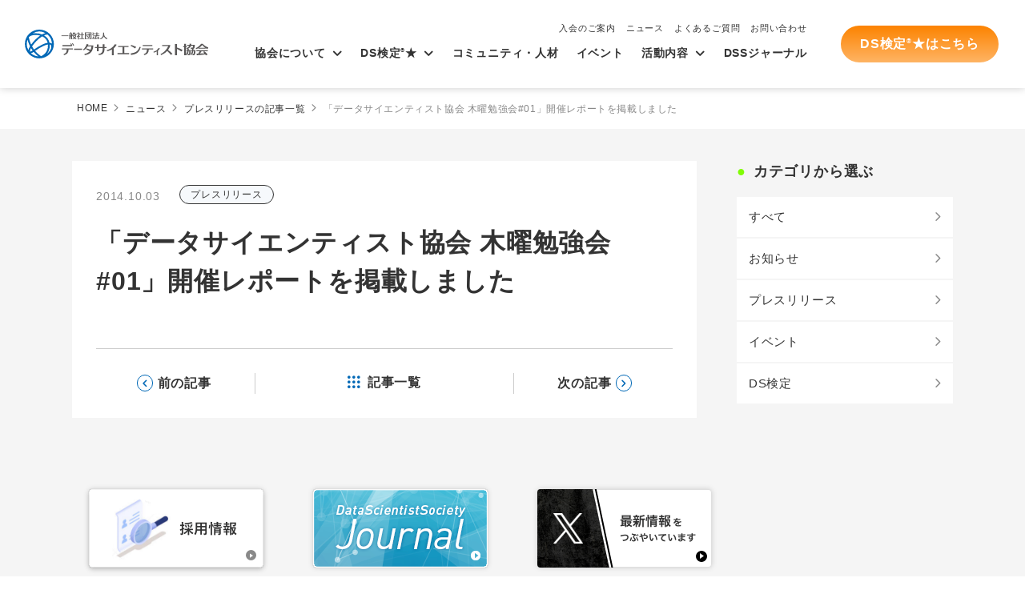

--- FILE ---
content_type: text/html; charset=UTF-8
request_url: https://www.datascientist.or.jp/news/n-pressrelease/post-276/
body_size: 10779
content:
<!DOCTYPE html>
<html lang="ja">

<head>
  <!-- Google tag (gtag.js) -->
<script async src="https://www.googletagmanager.com/gtag/js?id=G-B9N8PSM2LY"></script>
<script>
  window.dataLayer = window.dataLayer || [];
  function gtag(){dataLayer.push(arguments);}
  gtag('js', new Date());

  gtag('config', 'G-B9N8PSM2LY');
</script>
<script src="https://apis.google.com/js/platform.js" async defer>
  {
    lang: 'ja'
  }
</script>
<script type="text/javascript">
  var _gaq = _gaq || [];
  _gaq.push(['_setAccount', 'UA-40576054-1']);
  _gaq.push(['_setDomainName', 'datascientist.or.jp']);
  _gaq.push(['_setAllowLinker', true]);
  _gaq.push(['_trackPageview']);

  (function() {
    var ga = document.createElement('script');
    ga.type = 'text/javascript';
    ga.async = true;
    ga.src = ('https:' == document.location.protocol ? 'https://ssl' : 'http://www') + '.google-analytics.com/ga.js';
    var s = document.getElementsByTagName('script')[0];
    s.parentNode.insertBefore(ga, s);
  })();
</script>  <meta charset="UTF-8">
  <meta http-equiv="X-UA-Compatible" content="IE=edge">
  <meta name="viewport" content="width=device-width, initial-scale=1.0">
  <meta name="format-detection" content="telephone=no">
  <meta name='robots' content='max-image-preview:large' />
<script type="text/javascript" id="wpp-js" src="https://www.datascientist.or.jp/websys/wp-content/plugins/wordpress-popular-posts/assets/js/wpp.min.js?ver=7.3.6" data-sampling="0" data-sampling-rate="100" data-api-url="https://www.datascientist.or.jp/wp-json/wordpress-popular-posts" data-post-id="276" data-token="c201814d12" data-lang="0" data-debug="0"></script>
<link rel="alternate" type="application/rss+xml" title="一般社団法人データサイエンティスト協会 &raquo; 「データサイエンティスト協会 木曜勉強会#01」開催レポートを掲載しました のコメントのフィード" href="https://www.datascientist.or.jp/news/n-pressrelease/post-276/feed/" />
<link rel="alternate" title="oEmbed (JSON)" type="application/json+oembed" href="https://www.datascientist.or.jp/wp-json/oembed/1.0/embed?url=https%3A%2F%2Fwww.datascientist.or.jp%2Fnews%2Fn-pressrelease%2Fpost-276%2F" />
<link rel="alternate" title="oEmbed (XML)" type="text/xml+oembed" href="https://www.datascientist.or.jp/wp-json/oembed/1.0/embed?url=https%3A%2F%2Fwww.datascientist.or.jp%2Fnews%2Fn-pressrelease%2Fpost-276%2F&#038;format=xml" />
<style id='wp-img-auto-sizes-contain-inline-css' type='text/css'>
img:is([sizes=auto i],[sizes^="auto," i]){contain-intrinsic-size:3000px 1500px}
/*# sourceURL=wp-img-auto-sizes-contain-inline-css */
</style>
<style id='wp-emoji-styles-inline-css' type='text/css'>

	img.wp-smiley, img.emoji {
		display: inline !important;
		border: none !important;
		box-shadow: none !important;
		height: 1em !important;
		width: 1em !important;
		margin: 0 0.07em !important;
		vertical-align: -0.1em !important;
		background: none !important;
		padding: 0 !important;
	}
/*# sourceURL=wp-emoji-styles-inline-css */
</style>
<style id='wp-block-library-inline-css' type='text/css'>
:root{--wp-block-synced-color:#7a00df;--wp-block-synced-color--rgb:122,0,223;--wp-bound-block-color:var(--wp-block-synced-color);--wp-editor-canvas-background:#ddd;--wp-admin-theme-color:#007cba;--wp-admin-theme-color--rgb:0,124,186;--wp-admin-theme-color-darker-10:#006ba1;--wp-admin-theme-color-darker-10--rgb:0,107,160.5;--wp-admin-theme-color-darker-20:#005a87;--wp-admin-theme-color-darker-20--rgb:0,90,135;--wp-admin-border-width-focus:2px}@media (min-resolution:192dpi){:root{--wp-admin-border-width-focus:1.5px}}.wp-element-button{cursor:pointer}:root .has-very-light-gray-background-color{background-color:#eee}:root .has-very-dark-gray-background-color{background-color:#313131}:root .has-very-light-gray-color{color:#eee}:root .has-very-dark-gray-color{color:#313131}:root .has-vivid-green-cyan-to-vivid-cyan-blue-gradient-background{background:linear-gradient(135deg,#00d084,#0693e3)}:root .has-purple-crush-gradient-background{background:linear-gradient(135deg,#34e2e4,#4721fb 50%,#ab1dfe)}:root .has-hazy-dawn-gradient-background{background:linear-gradient(135deg,#faaca8,#dad0ec)}:root .has-subdued-olive-gradient-background{background:linear-gradient(135deg,#fafae1,#67a671)}:root .has-atomic-cream-gradient-background{background:linear-gradient(135deg,#fdd79a,#004a59)}:root .has-nightshade-gradient-background{background:linear-gradient(135deg,#330968,#31cdcf)}:root .has-midnight-gradient-background{background:linear-gradient(135deg,#020381,#2874fc)}:root{--wp--preset--font-size--normal:16px;--wp--preset--font-size--huge:42px}.has-regular-font-size{font-size:1em}.has-larger-font-size{font-size:2.625em}.has-normal-font-size{font-size:var(--wp--preset--font-size--normal)}.has-huge-font-size{font-size:var(--wp--preset--font-size--huge)}.has-text-align-center{text-align:center}.has-text-align-left{text-align:left}.has-text-align-right{text-align:right}.has-fit-text{white-space:nowrap!important}#end-resizable-editor-section{display:none}.aligncenter{clear:both}.items-justified-left{justify-content:flex-start}.items-justified-center{justify-content:center}.items-justified-right{justify-content:flex-end}.items-justified-space-between{justify-content:space-between}.screen-reader-text{border:0;clip-path:inset(50%);height:1px;margin:-1px;overflow:hidden;padding:0;position:absolute;width:1px;word-wrap:normal!important}.screen-reader-text:focus{background-color:#ddd;clip-path:none;color:#444;display:block;font-size:1em;height:auto;left:5px;line-height:normal;padding:15px 23px 14px;text-decoration:none;top:5px;width:auto;z-index:100000}html :where(.has-border-color){border-style:solid}html :where([style*=border-top-color]){border-top-style:solid}html :where([style*=border-right-color]){border-right-style:solid}html :where([style*=border-bottom-color]){border-bottom-style:solid}html :where([style*=border-left-color]){border-left-style:solid}html :where([style*=border-width]){border-style:solid}html :where([style*=border-top-width]){border-top-style:solid}html :where([style*=border-right-width]){border-right-style:solid}html :where([style*=border-bottom-width]){border-bottom-style:solid}html :where([style*=border-left-width]){border-left-style:solid}html :where(img[class*=wp-image-]){height:auto;max-width:100%}:where(figure){margin:0 0 1em}html :where(.is-position-sticky){--wp-admin--admin-bar--position-offset:var(--wp-admin--admin-bar--height,0px)}@media screen and (max-width:600px){html :where(.is-position-sticky){--wp-admin--admin-bar--position-offset:0px}}

/*# sourceURL=wp-block-library-inline-css */
</style><style id='global-styles-inline-css' type='text/css'>
:root{--wp--preset--aspect-ratio--square: 1;--wp--preset--aspect-ratio--4-3: 4/3;--wp--preset--aspect-ratio--3-4: 3/4;--wp--preset--aspect-ratio--3-2: 3/2;--wp--preset--aspect-ratio--2-3: 2/3;--wp--preset--aspect-ratio--16-9: 16/9;--wp--preset--aspect-ratio--9-16: 9/16;--wp--preset--color--black: #000000;--wp--preset--color--cyan-bluish-gray: #abb8c3;--wp--preset--color--white: #ffffff;--wp--preset--color--pale-pink: #f78da7;--wp--preset--color--vivid-red: #cf2e2e;--wp--preset--color--luminous-vivid-orange: #ff6900;--wp--preset--color--luminous-vivid-amber: #fcb900;--wp--preset--color--light-green-cyan: #7bdcb5;--wp--preset--color--vivid-green-cyan: #00d084;--wp--preset--color--pale-cyan-blue: #8ed1fc;--wp--preset--color--vivid-cyan-blue: #0693e3;--wp--preset--color--vivid-purple: #9b51e0;--wp--preset--gradient--vivid-cyan-blue-to-vivid-purple: linear-gradient(135deg,rgb(6,147,227) 0%,rgb(155,81,224) 100%);--wp--preset--gradient--light-green-cyan-to-vivid-green-cyan: linear-gradient(135deg,rgb(122,220,180) 0%,rgb(0,208,130) 100%);--wp--preset--gradient--luminous-vivid-amber-to-luminous-vivid-orange: linear-gradient(135deg,rgb(252,185,0) 0%,rgb(255,105,0) 100%);--wp--preset--gradient--luminous-vivid-orange-to-vivid-red: linear-gradient(135deg,rgb(255,105,0) 0%,rgb(207,46,46) 100%);--wp--preset--gradient--very-light-gray-to-cyan-bluish-gray: linear-gradient(135deg,rgb(238,238,238) 0%,rgb(169,184,195) 100%);--wp--preset--gradient--cool-to-warm-spectrum: linear-gradient(135deg,rgb(74,234,220) 0%,rgb(151,120,209) 20%,rgb(207,42,186) 40%,rgb(238,44,130) 60%,rgb(251,105,98) 80%,rgb(254,248,76) 100%);--wp--preset--gradient--blush-light-purple: linear-gradient(135deg,rgb(255,206,236) 0%,rgb(152,150,240) 100%);--wp--preset--gradient--blush-bordeaux: linear-gradient(135deg,rgb(254,205,165) 0%,rgb(254,45,45) 50%,rgb(107,0,62) 100%);--wp--preset--gradient--luminous-dusk: linear-gradient(135deg,rgb(255,203,112) 0%,rgb(199,81,192) 50%,rgb(65,88,208) 100%);--wp--preset--gradient--pale-ocean: linear-gradient(135deg,rgb(255,245,203) 0%,rgb(182,227,212) 50%,rgb(51,167,181) 100%);--wp--preset--gradient--electric-grass: linear-gradient(135deg,rgb(202,248,128) 0%,rgb(113,206,126) 100%);--wp--preset--gradient--midnight: linear-gradient(135deg,rgb(2,3,129) 0%,rgb(40,116,252) 100%);--wp--preset--font-size--small: 13px;--wp--preset--font-size--medium: 20px;--wp--preset--font-size--large: 36px;--wp--preset--font-size--x-large: 42px;--wp--preset--spacing--20: 0.44rem;--wp--preset--spacing--30: 0.67rem;--wp--preset--spacing--40: 1rem;--wp--preset--spacing--50: 1.5rem;--wp--preset--spacing--60: 2.25rem;--wp--preset--spacing--70: 3.38rem;--wp--preset--spacing--80: 5.06rem;--wp--preset--shadow--natural: 6px 6px 9px rgba(0, 0, 0, 0.2);--wp--preset--shadow--deep: 12px 12px 50px rgba(0, 0, 0, 0.4);--wp--preset--shadow--sharp: 6px 6px 0px rgba(0, 0, 0, 0.2);--wp--preset--shadow--outlined: 6px 6px 0px -3px rgb(255, 255, 255), 6px 6px rgb(0, 0, 0);--wp--preset--shadow--crisp: 6px 6px 0px rgb(0, 0, 0);}:where(.is-layout-flex){gap: 0.5em;}:where(.is-layout-grid){gap: 0.5em;}body .is-layout-flex{display: flex;}.is-layout-flex{flex-wrap: wrap;align-items: center;}.is-layout-flex > :is(*, div){margin: 0;}body .is-layout-grid{display: grid;}.is-layout-grid > :is(*, div){margin: 0;}:where(.wp-block-columns.is-layout-flex){gap: 2em;}:where(.wp-block-columns.is-layout-grid){gap: 2em;}:where(.wp-block-post-template.is-layout-flex){gap: 1.25em;}:where(.wp-block-post-template.is-layout-grid){gap: 1.25em;}.has-black-color{color: var(--wp--preset--color--black) !important;}.has-cyan-bluish-gray-color{color: var(--wp--preset--color--cyan-bluish-gray) !important;}.has-white-color{color: var(--wp--preset--color--white) !important;}.has-pale-pink-color{color: var(--wp--preset--color--pale-pink) !important;}.has-vivid-red-color{color: var(--wp--preset--color--vivid-red) !important;}.has-luminous-vivid-orange-color{color: var(--wp--preset--color--luminous-vivid-orange) !important;}.has-luminous-vivid-amber-color{color: var(--wp--preset--color--luminous-vivid-amber) !important;}.has-light-green-cyan-color{color: var(--wp--preset--color--light-green-cyan) !important;}.has-vivid-green-cyan-color{color: var(--wp--preset--color--vivid-green-cyan) !important;}.has-pale-cyan-blue-color{color: var(--wp--preset--color--pale-cyan-blue) !important;}.has-vivid-cyan-blue-color{color: var(--wp--preset--color--vivid-cyan-blue) !important;}.has-vivid-purple-color{color: var(--wp--preset--color--vivid-purple) !important;}.has-black-background-color{background-color: var(--wp--preset--color--black) !important;}.has-cyan-bluish-gray-background-color{background-color: var(--wp--preset--color--cyan-bluish-gray) !important;}.has-white-background-color{background-color: var(--wp--preset--color--white) !important;}.has-pale-pink-background-color{background-color: var(--wp--preset--color--pale-pink) !important;}.has-vivid-red-background-color{background-color: var(--wp--preset--color--vivid-red) !important;}.has-luminous-vivid-orange-background-color{background-color: var(--wp--preset--color--luminous-vivid-orange) !important;}.has-luminous-vivid-amber-background-color{background-color: var(--wp--preset--color--luminous-vivid-amber) !important;}.has-light-green-cyan-background-color{background-color: var(--wp--preset--color--light-green-cyan) !important;}.has-vivid-green-cyan-background-color{background-color: var(--wp--preset--color--vivid-green-cyan) !important;}.has-pale-cyan-blue-background-color{background-color: var(--wp--preset--color--pale-cyan-blue) !important;}.has-vivid-cyan-blue-background-color{background-color: var(--wp--preset--color--vivid-cyan-blue) !important;}.has-vivid-purple-background-color{background-color: var(--wp--preset--color--vivid-purple) !important;}.has-black-border-color{border-color: var(--wp--preset--color--black) !important;}.has-cyan-bluish-gray-border-color{border-color: var(--wp--preset--color--cyan-bluish-gray) !important;}.has-white-border-color{border-color: var(--wp--preset--color--white) !important;}.has-pale-pink-border-color{border-color: var(--wp--preset--color--pale-pink) !important;}.has-vivid-red-border-color{border-color: var(--wp--preset--color--vivid-red) !important;}.has-luminous-vivid-orange-border-color{border-color: var(--wp--preset--color--luminous-vivid-orange) !important;}.has-luminous-vivid-amber-border-color{border-color: var(--wp--preset--color--luminous-vivid-amber) !important;}.has-light-green-cyan-border-color{border-color: var(--wp--preset--color--light-green-cyan) !important;}.has-vivid-green-cyan-border-color{border-color: var(--wp--preset--color--vivid-green-cyan) !important;}.has-pale-cyan-blue-border-color{border-color: var(--wp--preset--color--pale-cyan-blue) !important;}.has-vivid-cyan-blue-border-color{border-color: var(--wp--preset--color--vivid-cyan-blue) !important;}.has-vivid-purple-border-color{border-color: var(--wp--preset--color--vivid-purple) !important;}.has-vivid-cyan-blue-to-vivid-purple-gradient-background{background: var(--wp--preset--gradient--vivid-cyan-blue-to-vivid-purple) !important;}.has-light-green-cyan-to-vivid-green-cyan-gradient-background{background: var(--wp--preset--gradient--light-green-cyan-to-vivid-green-cyan) !important;}.has-luminous-vivid-amber-to-luminous-vivid-orange-gradient-background{background: var(--wp--preset--gradient--luminous-vivid-amber-to-luminous-vivid-orange) !important;}.has-luminous-vivid-orange-to-vivid-red-gradient-background{background: var(--wp--preset--gradient--luminous-vivid-orange-to-vivid-red) !important;}.has-very-light-gray-to-cyan-bluish-gray-gradient-background{background: var(--wp--preset--gradient--very-light-gray-to-cyan-bluish-gray) !important;}.has-cool-to-warm-spectrum-gradient-background{background: var(--wp--preset--gradient--cool-to-warm-spectrum) !important;}.has-blush-light-purple-gradient-background{background: var(--wp--preset--gradient--blush-light-purple) !important;}.has-blush-bordeaux-gradient-background{background: var(--wp--preset--gradient--blush-bordeaux) !important;}.has-luminous-dusk-gradient-background{background: var(--wp--preset--gradient--luminous-dusk) !important;}.has-pale-ocean-gradient-background{background: var(--wp--preset--gradient--pale-ocean) !important;}.has-electric-grass-gradient-background{background: var(--wp--preset--gradient--electric-grass) !important;}.has-midnight-gradient-background{background: var(--wp--preset--gradient--midnight) !important;}.has-small-font-size{font-size: var(--wp--preset--font-size--small) !important;}.has-medium-font-size{font-size: var(--wp--preset--font-size--medium) !important;}.has-large-font-size{font-size: var(--wp--preset--font-size--large) !important;}.has-x-large-font-size{font-size: var(--wp--preset--font-size--x-large) !important;}
/*# sourceURL=global-styles-inline-css */
</style>

<style id='classic-theme-styles-inline-css' type='text/css'>
/*! This file is auto-generated */
.wp-block-button__link{color:#fff;background-color:#32373c;border-radius:9999px;box-shadow:none;text-decoration:none;padding:calc(.667em + 2px) calc(1.333em + 2px);font-size:1.125em}.wp-block-file__button{background:#32373c;color:#fff;text-decoration:none}
/*# sourceURL=/wp-includes/css/classic-themes.min.css */
</style>
<link rel='stylesheet' id='wordpress-popular-posts-css-css' href='https://www.datascientist.or.jp/websys/wp-content/plugins/wordpress-popular-posts/assets/css/wpp.css?ver=7.3.6' type='text/css' media='all' />
<link rel="https://api.w.org/" href="https://www.datascientist.or.jp/wp-json/" /><link rel="alternate" title="JSON" type="application/json" href="https://www.datascientist.or.jp/wp-json/wp/v2/posts/276" /><link rel="EditURI" type="application/rsd+xml" title="RSD" href="https://www.datascientist.or.jp/websys/xmlrpc.php?rsd" />
<meta name="generator" content="WordPress 6.9" />
<link rel="canonical" href="https://www.datascientist.or.jp/news/n-pressrelease/post-276/" />
<link rel='shortlink' href='https://www.datascientist.or.jp/?p=276' />
            <style id="wpp-loading-animation-styles">@-webkit-keyframes bgslide{from{background-position-x:0}to{background-position-x:-200%}}@keyframes bgslide{from{background-position-x:0}to{background-position-x:-200%}}.wpp-widget-block-placeholder,.wpp-shortcode-placeholder{margin:0 auto;width:60px;height:3px;background:#dd3737;background:linear-gradient(90deg,#dd3737 0%,#571313 10%,#dd3737 100%);background-size:200% auto;border-radius:3px;-webkit-animation:bgslide 1s infinite linear;animation:bgslide 1s infinite linear}</style>
                  
  


<title>「データサイエンティスト協会 木曜勉強会#01」開催レポートを掲載しましたニュース｜一般社団法人データサイエンティスト協会</title>
<meta name="description" content="一般社団法人データサイエンティスト協会の「データサイエンティスト協会 木曜勉強会#01」開催レポートを掲載しましたのニュース記事ページです。当協会はデータサイエンスにおける最新のトレンドや技術についての情報提供、教育プログラム、ワークショップ、コンファレンスなどの活動を通じて、データサイエンティストのコミュニティを支援しています。" />
<meta name="keyword" content="データサイエンティスト,活動,IT,シンポジウム,データ分析,検定" />
<meta property="og:title" content="「データサイエンティスト協会 木曜勉強会#01」開催レポートを掲載しましたニュース｜一般社団法人データサイエンティスト協会" />
<meta property="og:type" content="website" />
<meta property="og:url" content="https://www.datascientist.or.jp/news/n-pressrelease/post-276/" />
<meta property="og:image" content="https://www.datascientist.or.jp/websys/wp-content/themes/datascientist/ogp.png" />
<meta property="og:site_name" content="「データサイエンティスト協会 木曜勉強会#01」開催レポートを掲載しましたニュース｜一般社団法人データサイエンティスト協会" />
<meta property="og:description" content="一般社団法人データサイエンティスト協会の「データサイエンティスト協会 木曜勉強会#01」開催レポートを掲載しましたのニュース記事ページです。当協会はデータサイエンスにおける最新のトレンドや技術についての情報提供、教育プログラム、ワークショップ、コンファレンスなどの活動を通じて、データサイエンティストのコミュニティを支援しています。" />  
  <link rel="icon" href="https://www.datascientist.or.jp/websys/wp-content/themes/datascientist/favicon-32.png" sizes="32x32" />
  <link rel="icon" href="https://www.datascientist.or.jp/websys/wp-content/themes/datascientist/favicon-192.png" sizes="192x192" />
  <link rel="apple-touch-icon-precomposed" href="https://www.datascientist.or.jp/websys/wp-content/themes/datascientist/favicon-512.png" />

  <link rel="stylesheet" href="https://www.datascientist.or.jp/websys/wp-content/themes/datascientist/assets/fonts/icon/style.css">
  
          <link rel="stylesheet" href="https://www.datascientist.or.jp/websys/wp-content/themes/datascientist/assets/libs/fancybox/jquery.fancybox.min.css">
    <link rel="stylesheet" href="https://www.datascientist.or.jp/websys/wp-content/themes/datascientist/assets/css/news-single.css">
      
    <!-- Meta Pixel Code -->
<script>
  !function(f,b,e,v,n,t,s)
  {if(f.fbq)return;n=f.fbq=function(){n.callMethod?
  n.callMethod.apply(n,arguments):n.queue.push(arguments)};
  if(!f._fbq)f._fbq=n;n.push=n;n.loaded=!0;n.version='2.0';
  n.queue=[];t=b.createElement(e);t.async=!0;
  t.src=v;s=b.getElementsByTagName(e)[0];
  s.parentNode.insertBefore(t,s)}(window, document,'script',
  'https://connect.facebook.net/en_US/fbevents.js');

    fbq('init', '1366407684211783');
    fbq('track', 'PageView');
    
      fbq('track', 'Contact');
    
</script>
<noscript><img height="1" width="1" style="display:none"
src="https://www.facebook.com/tr?id=1366407684211783&ev=PageView&noscript=1"
/></noscript>
<!-- End Meta Pixel Code --></head>

<body>
  <script>
  (function(d, s, id) {
    var js, fjs = d.getElementsByTagName(s)[0];
    if (d.getElementById(id)) return;
    js = d.createElement(s);
    js.id = id;
    js.src = "//connect.facebook.net/ja_JP/all.js#xfbml=1&appId=180702462087068";
    fjs.parentNode.insertBefore(js, fjs);
  }(document, 'script', 'facebook-jssdk'));
</script><header class="hd" id="hd">
  <div class="hd__head">
    <div class="hdLogo">
      <a href="https://www.datascientist.or.jp/" class="hdLogo__item"><img src="https://www.datascientist.or.jp/websys/wp-content/themes/datascientist/assets/img/common/logo.svg" alt="一般社団法人データサイエンティスト協会" width="250" height="39"></a>
    </div>
    <div class="ham" id="js-ham">
      <span class="ham__item"></span>
      <span class="ham__item"></span>
      <span class="ham__item"></span>
    </div>
  </div>
  <div class="hd__body">
    <nav class="gnav">
      <div class="gnav__head">
        <ul class="gnav__list">
          <li class="gnav__item -hover">
            <a class="gnav__anc -tab" href="https://www.datascientist.or.jp/aboutus/">協会について</a>
            <div class="gnavChild">
              <ul class="gnavChild__list">
                <li class="gnavChild__item -top"><a class="gnavChild__anc" href="https://www.datascientist.or.jp/aboutus/">データサイエンティスト協会とは<br class="visible-sm">トップ</a></li>
                <li class="gnavChild__item"><a class="gnavChild__anc" href="https://www.datascientist.or.jp/aboutus/background/">協会概要</a></li>
                <li class="gnavChild__item"><a class="gnavChild__anc" href="https://www.datascientist.or.jp/aboutus/organization/">組織図・法人会員一覧</a></li>
                <li class="gnavChild__item"><a class="gnavChild__anc" href="https://www.datascientist.or.jp/aboutus/statute/">定款</a></li>
              </ul>
            </div>
          </li>
          <li class="gnav__item -hover">
            <a class="gnav__anc -tab" href="https://www.datascientist.or.jp/dscertification/"><span>DS検定<sup>&reg;</sup>★</span></a>
            <div class="gnavChild">
              <ul class="gnavChild__list">
                <li class="gnavChild__item -top"><a class="gnavChild__anc" href="https://www.datascientist.or.jp/dscertification/"><span>DS検定<sup>&reg;</sup>★トップ</span></a></li>
                <li class="gnavChild__item"><a class="gnavChild__anc" href="https://www.datascientist.or.jp/dscertification/what/"><span>DS検定<sup>&reg;</sup>★とは</span></a></li>
                <li class="gnavChild__item"><a class="gnavChild__anc" href="https://www.datascientist.or.jp/dscertification/preparation/"><span>DS検定<sup>&reg;</sup>★対策講座・書籍</span></a></li>
                <li class="gnavChild__item"><a class="gnavChild__anc" href="https://www.datascientist.or.jp/dscertification/results/">過去実施結果</a></li>
              </ul>
            </div>
          </li>
          <li class="gnav__item"><a class="gnav__anc" href="https://www.datascientist.or.jp/jobs/">コミュニティ・人材</a></li>
          <li class="gnav__item"><a class="gnav__anc" href="https://www.datascientist.or.jp/event/">イベント</a></li>
          <li class="gnav__item -hover">
            <a class="gnav__anc -tab" href="https://www.datascientist.or.jp/activities/">活動内容</a>
            <div class="gnavChild">
              <ul class="gnavChild__list">
                <li class="gnavChild__item -top"><a class="gnavChild__anc" href="https://www.datascientist.or.jp/activities/">活動内容トップ</a></li>
                <li class="gnavChild__item"><a class="gnavChild__anc" href="https://www.datascientist.or.jp/activities/symposium/">シンポジウム</a></li>
                <li class="gnavChild__item"><a class="gnavChild__anc" href="https://www.datascientist.or.jp/activities/award/">データサイエンスアワード</a></li>
                <!-- <li class="gnavChild__item"><a class="gnavChild__anc" href="https://www.datascientist.or.jp/activities/research/">調査研究資料</a></li> -->
                <!-- <li class="gnavChild__item"><a class="gnavChild__anc" href="https://www.datascientist.or.jp/activities/symposium/">シンポジウム発表資料</a></li> -->
              </ul>
            </div>
          </li>
          <li class="gnav__item"><a class="gnav__anc" href="https://www.datascientist.or.jp/dssjournal/" target="_blank">DSSジャーナル</a></li>
        </ul>
        <ul class="gnavSub">
          <li class="gnavSub__item"><a class="gnavSub__anc" href="https://www.datascientist.or.jp/admission/">入会のご案内</a></li>
          <li class="gnavSub__item"><a class="gnavSub__anc" href="https://www.datascientist.or.jp/news/">ニュース</a></li>
          <li class="gnavSub__item"><a class="gnavSub__anc" href="https://www.datascientist.or.jp/faq/">よくあるご質問</a></li>
          <li class="gnavSub__item"><a class="gnavSub__anc" href="https://www.datascientist.or.jp/contact/">お問い合わせ</a></li>
          <!-- <li class="gnavSub__item"><a class="gnavSub__anc" href="https://www.datascientist.or.jp/membership/">法人会員専用ページ</a></li>
          <li class="gnavSub__item"><a class="gnavSub__anc" href="https://www.datascientist.or.jp/login/">法人会員ログイン</a></li>
          <li class="gnavSub__item"><a class="gnavSub__anc" href="https://www.datascientist.or.jp/admission/#application">会員登録</a></li> -->
        </ul>
      </div>
      <div class="gnavCv">
        <a class="gnavCv__btn" href="https://www.datascientist.or.jp/dscertification/"><span>DS検定<sup>&reg;</sup>★はこちら</span></a>
      </div>
    </nav>
  </div>
</header><main class="l-main page-news bg-gray">
  <div class="breadcrumb">
    <div class="l-inner">
      <ul class="breadcrumb__list">
				<li class="breadcrumb__item"><a class="breadcrumb__anc" href="https://www.datascientist.or.jp/">HOME</a></li>
        <li class="breadcrumb__item"><a class="breadcrumb__anc" href="https://www.datascientist.or.jp/news/">ニュース</a></li>
        <li class="breadcrumb__item"><a class="breadcrumb__anc" href="https://www.datascientist.or.jp/category/n-pressrelease">プレスリリースの記事一覧</a></li>				<li class="breadcrumb__item">「データサイエンティスト協会 木曜勉強会#01」開催レポートを掲載しました</li>
      </ul>
    </div>
  </div>
  <div class="l-column">
    <div class="l-content">
      <div class="single__head">
        <div class="slngle__info">
          <p class="single__day">2014.10.03</p>
					<ul class="single__category category"><li class="category__item"><a class="link" href="https://www.datascientist.or.jp/category/n-pressrelease/">プレスリリース</a></li></ul>        </div>
        <h1 class="single__title">「データサイエンティスト協会 木曜勉強会#01」開催レポートを掲載しました</h1>
        				      </div>
      <div class="single__body">
    						<ul class="singlePager">
					<li class="singlePager__item -left"><a class="singlePager__anc" href="https://www.datascientist.or.jp/news/n-pressrelease/post-274/" rel="prev"><span class="-sm">前の記事</span></a></li>
					<li class="singlePager__item -center"><a class="singlePager__anc" href="https://www.datascientist.or.jp/news/">記事一覧</a></li>
					<li class="singlePager__item -right"><a class="singlePager__anc" href="https://www.datascientist.or.jp/news/n-pressrelease/post-207/" rel="next"><span class="-sm">次の記事</span></a></li>
				</ul>
      </div>
    </div>
    <div class="l-side side">
  <dl class="side__block">
    <dt class="side__term">カテゴリから選ぶ</dt>
    <dd class="side__desc">
      <ul class="side__list"><li class="sideList__item"><a href="https://www.datascientist.or.jp/news/" class="sideList__anc">すべて</a></li>      <li class="sideList__item"><a href="https://www.datascientist.or.jp/category/n-news/" class="sideList__anc">お知らせ</a></li>
            <li class="sideList__item"><a href="https://www.datascientist.or.jp/category/n-pressrelease/" class="sideList__anc">プレスリリース</a></li>
            <li class="sideList__item"><a href="https://www.datascientist.or.jp/category/%e3%82%a4%e3%83%99%e3%83%b3%e3%83%88/" class="sideList__anc">イベント</a></li>
            <li class="sideList__item"><a href="https://www.datascientist.or.jp/category/n-dskentei/" class="sideList__anc">DS検定</a></li>
      </ul>    </dd>
  </dl>
</div>  </div>
  
<aside class="bnr">
  <div class="l-inner">
    <ul class="bnr__list">
                  <li class="bnr__item">
                        <a class="bnr__anc" href="https://www.datascientist.or.jp/jobs/">
                  <img src="https://www.datascientist.or.jp/websys/wp-content/uploads/2023/10/saiyou.png" alt="採用情報">
        </a>
              </li>
                  <li class="bnr__item">
                        <a class="bnr__anc" href="https://www.datascientist.or.jp/dssjournal/" target="_blank">
                  <img src="https://www.datascientist.or.jp/websys/wp-content/uploads/2023/10/journal.png" alt="journal">
        </a>
              </li>
                  <li class="bnr__item">
                        <a class="bnr__anc" href="https://twitter.com/DataScientistPR" target="_blank">
                  <img src="https://www.datascientist.or.jp/websys/wp-content/uploads/2023/12/X.png" alt="X">
        </a>
              </li>
          </ul>
  </div>
</aside>
  <section class="cv">
  <div class="cv__item">
    <div class="cv__head">
      <picture>
        <source media="(max-width: 750px)" srcset="https://www.datascientist.or.jp/websys/wp-content/themes/datascientist/assets/img/common/cv_dskentei_sp.webp" width="750" height="400" type="image/webp">
        <source media="(max-width: 750px)" srcset="https://www.datascientist.or.jp/websys/wp-content/themes/datascientist/assets/img/common/cv_dskentei_sp.jpg" width="750" height="">
        <source media="(min-width: 751px)" srcset="https://www.datascientist.or.jp/websys/wp-content/themes/datascientist/assets/img/common/cv_dskentei.webp" type="image/webp">
        <img class="cv__img" src="https://www.datascientist.or.jp/websys/wp-content/themes/datascientist/assets/img/common/cv_dskentei.jpg" alt="DS検定" width="469" height="348" loading="lazy">
      </picture>
    </div>
    <div class="cv__body">
      <h2 class="cv__heading"><span>DS検定<sup>&reg;</sup>★</span></h2>
      <p class="cv__lead">データサイエンティスト検定の<br class="visible-lg visible-sm">ご案内はこちら</p>
      <div class="cv__cv">
        <a class="cv__btn btn -white -arrow" href="https://www.datascientist.or.jp/dscertification/"><span>DS検定<sup>&reg;</sup>★について<br>詳しくはこちら</span></a>
      </div>
    </div>
  </div>
  <div class="cv__item">
    <div class="cv__head">
      <picture>
        <source media="(max-width: 750px)" srcset="https://www.datascientist.or.jp/websys/wp-content/themes/datascientist/assets/img/common/cv_admission_sp.webp" width="750" height="400" type="image/webp">
        <source media="(max-width: 750px)" srcset="https://www.datascientist.or.jp/websys/wp-content/themes/datascientist/assets/img/common/cv_admission_sp.jpg" width="750" height="">
        <source media="(min-width: 751px)" srcset="https://www.datascientist.or.jp/websys/wp-content/themes/datascientist/assets/img/common/cv_admission.webp" type="image/webp">
        <img class="cv__img" src="https://www.datascientist.or.jp/websys/wp-content/themes/datascientist/assets/img/common/cv_admission.jpg" alt="入会のご案内" width="469" height="348" loading="lazy">
      </picture>
    </div>
    <div class="cv__body">
      <h2 class="cv__heading">入会のご案内</h2>
      <p class="cv__lead">当協会の活動趣旨に<br>ご賛同いただける方</p>
      <div class="cv__cv">
        <a class="cv__btn btn -white -arrow" href="https://www.datascientist.or.jp/admission/">入会について<br class="visible-lg visible-md">詳しくはこちら</a>
      </div>
    </div>
  </div>
  <div class="cv__item">
    <div class="cv__head">
      <picture>
        <source media="(max-width: 750px)" srcset="https://www.datascientist.or.jp/websys/wp-content/themes/datascientist/assets/img/common/cv_contact_sp.webp" width="750" height="400" type="image/webp">
        <source media="(max-width: 750px)" srcset="https://www.datascientist.or.jp/websys/wp-content/themes/datascientist/assets/img/common/cv_contact_sp.jpg" width="750" height="400">
        <source media="(min-width: 751px)" srcset="https://www.datascientist.or.jp/websys/wp-content/themes/datascientist/assets/img/common/cv_contact.webp" type="image/webp">
        <img class="cv__img" src="https://www.datascientist.or.jp/websys/wp-content/themes/datascientist/assets/img/common/cv_contact.jpg" alt="お問い合わせ" width="469" height="348" loading="lazy">
      </picture>
    </div>
    <div class="cv__body">
      <h2 class="cv__heading">お問い合わせ</h2>
      <p class="cv__lead">当協会に関する質問や<br>お問い合わせはこちら</p>
      <div class="cv__cv">
        <a class="cv__btn btn -white -arrow" href="https://www.datascientist.or.jp/contact/">お問い合わせは<br class="visible-md">こちら</a>
      </div>
    </div>
  </div>
</section></main>
<footer class="ft">
  <div class="ft__head">
    <div class="l-inner ft__inner">
      <div class="ftSitemap">
        <div class="ftSitemap__list">
          <ul class="ftSitemap__list__main">
            <li class="ftSitemap__item"><a class="ftSitemap__anc" href="https://www.datascientist.or.jp/">HOME</a></li>
            <li class="ftSitemap__item">
              <a class="ftSitemap__anc" href="https://www.datascientist.or.jp/aboutus/">データサイエンティスト協会とは</a>
              <ul class="ftSitemapSub__list">
                <li class="ftSitemapSub__item"><a class="ftSitemapSub__anc" href="https://www.datascientist.or.jp/aboutus/background/">協会概要</a></li>
                <li class="ftSitemapSub__item"><a class="ftSitemapSub__anc" href="https://www.datascientist.or.jp/aboutus/organization/">組織図・法人会員一覧</a></li>
                <li class="ftSitemapSub__item"><a class="ftSitemapSub__anc" href="https://www.datascientist.or.jp/aboutus/statute/">定款</a></li>
              </ul>
            </li>
          </ul>
          <ul class="ftSitemap__list__main">
            <li class="ftSitemap__item">
              <a class="ftSitemap__anc" href="https://www.datascientist.or.jp/dscertification/">データサイエンティスト検定<sup>&trade;</sup> リテラシーレベル</a>
              <ul class="ftSitemapSub__list">
                <li class="ftSitemapSub__item"><a class="ftSitemapSub__anc" href="https://www.datascientist.or.jp/dscertification/what/">DS検定<sup>&reg;</sup>★とは</a></li>
                <li class="ftSitemapSub__item"><a class="ftSitemapSub__anc" href="https://www.datascientist.or.jp/dscertification/preparation/">DS検定<sup>&reg;</sup>★対策講座・書籍</a></li>
                <li class="ftSitemapSub__item"><a class="ftSitemapSub__anc" href="https://www.datascientist.or.jp/dscertification/results/">過去実施結果</a></li>
              </ul>
            </li>
            <li class="ftSitemap__item">
              <a class="ftSitemap__anc" href="https://www.datascientist.or.jp/jobs/">コミュニティ・人材</a>
            </li>
            <li class="ftSitemap__item">
              <a class="ftSitemap__anc" href="https://www.datascientist.or.jp/event/">イベント</a>
            </li>
          </ul>
          <ul class="ftSitemap__list__main">
            <li class="ftSitemap__item">
              <a class="ftSitemap__anc" href="https://www.datascientist.or.jp/activities/">活動内容</a>
              <ul class="ftSitemapSub__list">
                <li class="ftSitemapSub__item"><a class="ftSitemapSub__anc" href="https://www.datascientist.or.jp/activities/symposium/">シンポジウム</a></li>
                <li class="ftSitemapSub__item"><a class="ftSitemapSub__anc" href="https://www.datascientist.or.jp/activities/award/">データサイエンスアワード</a></li>
                <!-- <li class="ftSitemapSub__item"><a class="ftSitemapSub__anc" href="https://www.datascientist.or.jp/activities/research/">調査研究資料</a></li> -->
                <!-- <li class="ftSitemapSub__item"><a class="ftSitemapSub__anc" href="https://www.datascientist.or.jp/activities/symposium/">シンポジウム発表資料</a></li> -->
              </ul>
            </li>
            <li class="ftSitemap__item">
              <a class="ftSitemap__anc" href="https://www.datascientist.or.jp/admission/">入会のご案内</a>
              <!-- <ul class="ftSitemapSub__list">
                <li class="ftSitemapSub__item"><a class="ftSitemapSub__anc" href="https://www.datascientist.or.jp/admission/explanation/">入会の説明</a></li>
              </ul> -->
            </li>
            <li class="ftSitemap__item">
              <a class="ftSitemap__anc" href="https://www.datascientist.or.jp/news/">ニュース</a>
            </li>
            <li class="ftSitemap__item">
              <a class="ftSitemap__anc" href="https://www.datascientist.or.jp/contact/">お問い合わせ</a>
            </li>
            <li class="ftSitemap__item">
              <a class="ftSitemap__anc" href="https://www.datascientist.or.jp/privacypolicy/">個人情報保護方針</a>
            </li>
            <li class="ftSitemap__item">
              <a class="ftSitemap__anc" href="https://www.datascientist.or.jp/securitypolicy/">情報セキュリティポリシー</a>
            </li>
          </ul>
          <ul class="ftSitemap__list__main">
            <li class="ftSitemap__item">
              <a class="ftSitemap__anc" href="https://www.datascientist.or.jp/dssjournal/" target="_blank">DSSジャーナル</a>
            </li>
            <!-- <li class="ftSitemap__item">
              <a class="ftSitemap__anc" href="https://www.datascientist.or.jp/membership/">法人会員専用ページ</a>
            </li>
            <li class="ftSitemap__item">
              <a class="ftSitemap__anc" href="https://www.datascientist.or.jp/login/">法人会員ログイン</a>
            </li>
            <li class="ftSitemap__item">
              <a class="ftSitemap__anc" href="https://www.datascientist.or.jp/admission/#application">会員登録</a>
            </li> -->
          </ul>
        </div>
      </div>
      <div class="ft__info">
        <div class="ftLogo"><a class="ftLogo__item" href="https://www.datascientist.or.jp/"><img src="https://www.datascientist.or.jp/websys/wp-content/themes/datascientist/assets/img/common/logo_white.svg" alt="データサイエンティスト協会" width="200" height="37"></a></div>
        <address class="ft__address">〒106-0032<br>東京都港区六本木1-4-5 16F<br>WeWorkアークヒルズサウスタワー</address>
      </div>
    </div>
  </div>
  <div class="ft__body">
    <div class="l-inner">
      <p class="ft__copy">Copyright © 2023 The Japan DataScientist Society. All Rights Reserved.</p>
    </div>
  </div>
</footer><!-- YTM -->
<script type="text/javascript">
  (function() {
    var tagjs = document.createElement("script");
    var s = document.getElementsByTagName("script")[0];
    tagjs.async = true;
    tagjs.src = "//s.yjtag.jp/tag.js#site=vqJVXmw";
    s.parentNode.insertBefore(tagjs, s);
  }());
</script>
<noscript>
  <iframe src="//b.yjtag.jp/iframe?c=vqJVXmw" width="1" height="1" frameborder="0" scrolling="no" marginheight="0" marginwidth="0"></iframe>
</noscript>
<!-- /YTM -->
<script src="https://ajax.googleapis.com/ajax/libs/jquery/3.5.1/jquery.min.js"></script>
<script src="https://www.datascientist.or.jp/websys/wp-content/themes/datascientist/assets/js/common.js"></script>

<script src="https://www.datascientist.or.jp/websys/wp-content/themes/datascientist/assets/libs/fancybox/jquery.fancybox.min.js"></script>

<script type="speculationrules">
{"prefetch":[{"source":"document","where":{"and":[{"href_matches":"/*"},{"not":{"href_matches":["/websys/wp-*.php","/websys/wp-admin/*","/websys/wp-content/uploads/*","/websys/wp-content/*","/websys/wp-content/plugins/*","/websys/wp-content/themes/datascientist/*","/*\\?(.+)"]}},{"not":{"selector_matches":"a[rel~=\"nofollow\"]"}},{"not":{"selector_matches":".no-prefetch, .no-prefetch a"}}]},"eagerness":"conservative"}]}
</script>
<script id="wp-emoji-settings" type="application/json">
{"baseUrl":"https://s.w.org/images/core/emoji/17.0.2/72x72/","ext":".png","svgUrl":"https://s.w.org/images/core/emoji/17.0.2/svg/","svgExt":".svg","source":{"concatemoji":"https://www.datascientist.or.jp/websys/wp-includes/js/wp-emoji-release.min.js?ver=6.9"}}
</script>
<script type="module">
/* <![CDATA[ */
/*! This file is auto-generated */
const a=JSON.parse(document.getElementById("wp-emoji-settings").textContent),o=(window._wpemojiSettings=a,"wpEmojiSettingsSupports"),s=["flag","emoji"];function i(e){try{var t={supportTests:e,timestamp:(new Date).valueOf()};sessionStorage.setItem(o,JSON.stringify(t))}catch(e){}}function c(e,t,n){e.clearRect(0,0,e.canvas.width,e.canvas.height),e.fillText(t,0,0);t=new Uint32Array(e.getImageData(0,0,e.canvas.width,e.canvas.height).data);e.clearRect(0,0,e.canvas.width,e.canvas.height),e.fillText(n,0,0);const a=new Uint32Array(e.getImageData(0,0,e.canvas.width,e.canvas.height).data);return t.every((e,t)=>e===a[t])}function p(e,t){e.clearRect(0,0,e.canvas.width,e.canvas.height),e.fillText(t,0,0);var n=e.getImageData(16,16,1,1);for(let e=0;e<n.data.length;e++)if(0!==n.data[e])return!1;return!0}function u(e,t,n,a){switch(t){case"flag":return n(e,"\ud83c\udff3\ufe0f\u200d\u26a7\ufe0f","\ud83c\udff3\ufe0f\u200b\u26a7\ufe0f")?!1:!n(e,"\ud83c\udde8\ud83c\uddf6","\ud83c\udde8\u200b\ud83c\uddf6")&&!n(e,"\ud83c\udff4\udb40\udc67\udb40\udc62\udb40\udc65\udb40\udc6e\udb40\udc67\udb40\udc7f","\ud83c\udff4\u200b\udb40\udc67\u200b\udb40\udc62\u200b\udb40\udc65\u200b\udb40\udc6e\u200b\udb40\udc67\u200b\udb40\udc7f");case"emoji":return!a(e,"\ud83e\u1fac8")}return!1}function f(e,t,n,a){let r;const o=(r="undefined"!=typeof WorkerGlobalScope&&self instanceof WorkerGlobalScope?new OffscreenCanvas(300,150):document.createElement("canvas")).getContext("2d",{willReadFrequently:!0}),s=(o.textBaseline="top",o.font="600 32px Arial",{});return e.forEach(e=>{s[e]=t(o,e,n,a)}),s}function r(e){var t=document.createElement("script");t.src=e,t.defer=!0,document.head.appendChild(t)}a.supports={everything:!0,everythingExceptFlag:!0},new Promise(t=>{let n=function(){try{var e=JSON.parse(sessionStorage.getItem(o));if("object"==typeof e&&"number"==typeof e.timestamp&&(new Date).valueOf()<e.timestamp+604800&&"object"==typeof e.supportTests)return e.supportTests}catch(e){}return null}();if(!n){if("undefined"!=typeof Worker&&"undefined"!=typeof OffscreenCanvas&&"undefined"!=typeof URL&&URL.createObjectURL&&"undefined"!=typeof Blob)try{var e="postMessage("+f.toString()+"("+[JSON.stringify(s),u.toString(),c.toString(),p.toString()].join(",")+"));",a=new Blob([e],{type:"text/javascript"});const r=new Worker(URL.createObjectURL(a),{name:"wpTestEmojiSupports"});return void(r.onmessage=e=>{i(n=e.data),r.terminate(),t(n)})}catch(e){}i(n=f(s,u,c,p))}t(n)}).then(e=>{for(const n in e)a.supports[n]=e[n],a.supports.everything=a.supports.everything&&a.supports[n],"flag"!==n&&(a.supports.everythingExceptFlag=a.supports.everythingExceptFlag&&a.supports[n]);var t;a.supports.everythingExceptFlag=a.supports.everythingExceptFlag&&!a.supports.flag,a.supports.everything||((t=a.source||{}).concatemoji?r(t.concatemoji):t.wpemoji&&t.twemoji&&(r(t.twemoji),r(t.wpemoji)))});
//# sourceURL=https://www.datascientist.or.jp/websys/wp-includes/js/wp-emoji-loader.min.js
/* ]]> */
</script>
</body>

</html>

--- FILE ---
content_type: text/css
request_url: https://www.datascientist.or.jp/websys/wp-content/themes/datascientist/assets/fonts/icon/style.css
body_size: 216
content:
@font-face {
  font-family: 'datascientist';
  src:  url('fonts/datascientist.eot?9fiv9s');
  src:  url('fonts/datascientist.eot?9fiv9s#iefix') format('embedded-opentype'),
    url('fonts/datascientist.ttf?9fiv9s') format('truetype'),
    url('fonts/datascientist.woff?9fiv9s') format('woff'),
    url('fonts/datascientist.svg?9fiv9s#datascientist') format('svg');
  font-weight: normal;
  font-style: normal;
  font-display: block;
}

[class^="icon__"], [class*=" icon__"] {
  /* use !important to prevent issues with browser extensions that change fonts */
  font-family: 'datascientist' !important;
  speak: never;
  font-style: normal;
  font-weight: normal;
  font-variant: normal;
  text-transform: none;
  line-height: 1;

  /* Better Font Rendering =========== */
  -webkit-font-smoothing: antialiased;
  -moz-osx-font-smoothing: grayscale;
}

.icon__minus:before {
  content: "\e90d";
}
.icon__plus:before {
  content: "\e90c";
}
.icon__blank:before {
  content: "\e90a";
}
.icon__pdf:before {
  content: "\e908";
}
.icon__search:before {
  content: "\e909";
}
.icon__more:before {
  content: "\e90b";
}
.icon__arrow-bottom:before {
  content: "\e900";
}
.icon__arrow-left:before {
  content: "\e901";
}
.icon__arrow-right:before {
  content: "\e902";
}
.icon__arrow-top:before {
  content: "\e903";
}
.icon__halfarrow-bottom:before {
  content: "\e904";
}
.icon__halfarrow-left:before {
  content: "\e905";
}
.icon__halfarrow-right:before {
  content: "\e906";
}
.icon__halfarrow-top:before {
  content: "\e907";
}


--- FILE ---
content_type: text/css
request_url: https://www.datascientist.or.jp/websys/wp-content/themes/datascientist/assets/css/news-single.css
body_size: 8337
content:
@font-face{font-family:"Montserrat";font-style:normal;font-weight:400;src:local(""),url("../fonts/Montserrat/Montserrat-Regular.woff2") format("woff2"),url("../fonts/Montserrat/Montserrat-Regular.woff") format("woff")}@font-face{font-family:"Montserrat";font-style:normal;font-weight:700;src:local(""),url("../fonts/Montserrat/Montserrat-SemiBold.woff2") format("woff2"),url("../fonts/Montserrat/Montserrat-SemiBold.woff") format("woff")}html,body,div,span,object,iframe,h1,h2,h3,h4,h5,h6,p,blockquote,pre,abbr,address,cite,code,del,dfn,em,img,ins,kbd,q,samp,small,strong,sub,sup,var,b,i,dl,dt,dd,ol,ul,li,fieldset,form,label,legend,table,caption,tbody,tfoot,thead,tr,th,td,article,aside,canvas,details,figcaption,figure,footer,header,hgroup,menu,nav,section,summary,time,mark,audio,video{margin:0;padding:0;border:0;outline:0;vertical-align:baseline;background:rgba(0,0,0,0)}*{-webkit-box-sizing:border-box;box-sizing:border-box;line-height:1.5}@media screen and (min-width: 750px){html{font-size:10px}}@media screen and (max-width: 749px){html{font-size:clamp(1px,2.6666666667vw,12px)}}body{width:100%;overflow-x:hidden;background:#fff;font-family:YuGothic,"Yu Gothic","Hiragino Kaku Gothic ProN","ヒラギノ角ゴ ProN",sans-serif;color:#333;letter-spacing:.05em}@media screen and (min-width: 750px){body{font-size:1.6rem}}@media screen and (max-width: 749px){body{font-size:1.4rem}}main{display:block}li{list-style-type:none}a{text-decoration:none;color:inherit}@media screen and (min-width: 750px){a{-webkit-transition:all .3s;transition:all .3s}a::before,a::after{-webkit-transition:all .3s;transition:all .3s}}img{vertical-align:bottom;max-width:100%;height:auto}svg{width:100%;height:auto}sup{font-size:.5em;vertical-align:super}input,button,textarea,select{-webkit-appearance:none;-moz-appearance:none;appearance:none}table{border-collapse:collapse;border-spacing:0;width:100%}address{font-style:normal}@media screen and (min-width: 1024px){.visible-md,.visible-sm{display:none}.visible-lg{display:inherit}}@media screen and (min-width: 750px)and (max-width: 1023px){.visible-lg,.visible-sm{display:none}.visible-md{display:inherit}}@media screen and (max-width: 749px){.visible-lg,.visible-md{display:none}.visible-sm{display:inherit}}body.is-active{overflow:hidden}@media screen and (min-width: 1200px){.l-main{padding-top:11rem}}@media screen and (min-width: 750px)and (max-width: 1199px){.l-main{padding-top:8rem}}@media screen and (max-width: 749px){.l-main{padding-top:5rem}}@media screen and (min-width: 750px){.l-inner{width:85%;max-width:1100px;margin:0 auto}}@media screen and (max-width: 749px){.l-inner{padding:0 1.5rem}}@media screen and (min-width: 1024px){.l-column{display:-webkit-box;display:-ms-flexbox;display:flex;-webkit-box-align:start;-ms-flex-align:start;align-items:flex-start;-webkit-box-pack:justify;-ms-flex-pack:justify;justify-content:space-between}}@media screen and (min-width: 750px){.l-column{width:90%;max-width:1100px;margin:0 auto;padding:4rem 0 8rem}}@media screen and (max-width: 749px){.l-column{padding:1.5rem 1.5rem 4rem}}@media screen and (min-width: 1024px){.l-content{width:70.9090909091%}}@media screen and (min-width: 1024px){.l-side{width:24.5454545455%}}@media screen and (max-width: 1023px){.l-side{margin-top:4rem;padding-top:4rem;border-top:1px solid #ccc}}@media screen and (max-width: 749px){.l-single{padding-top:0}}@media screen and (min-width: 750px){.l-content{background-color:#fff;padding:3rem}}@media screen and (max-width: 749px){.l-content{position:relative;z-index:1;padding:0 0 3rem}.l-content::before{content:"";width:100vw;height:calc(100% + 2rem);background-color:#fff;position:absolute;top:-2rem;left:50%;-webkit-transform:translateX(-50%);transform:translateX(-50%);z-index:-1}}@media screen and (max-width: 1023px){.l-side{margin-top:3rem}}.btn{position:relative;width:100%;display:-webkit-inline-box;display:-ms-inline-flexbox;display:inline-flex;-webkit-box-align:center;-ms-flex-align:center;align-items:center;-webkit-box-pack:center;-ms-flex-pack:center;justify-content:center;padding:.4em 3.5em;border-radius:3em;font-weight:bold;line-height:1.3;text-align:center;text-transform:uppercase}@media screen and (max-width: 749px){.btn{height:5.5rem;margin:0 auto;font-size:1.5rem}}@media screen and (min-width: 750px){.btn:not(.-sm){min-width:35rem;min-height:6rem;font-size:clamp(1.6rem,.017578125em,1.8rem)}}@media screen and (min-width: 750px){.btn.-sm{min-width:23rem;min-height:5rem;font-size:1.4rem}}@media screen and (min-width: 750px){.btn.-lg{font-size:2.2rem;min-height:6.5rem}}@media screen and (min-width: 750px){.btn.-left{padding-left:2.5rem;padding-right:6rem;-webkit-box-pack:justify;-ms-flex-pack:justify;justify-content:space-between}}.btn::after{position:absolute;top:50%;font-family:"datascientist" !important;font-weight:normal;-webkit-transform:translateY(-50%);transform:translateY(-50%);-webkit-transition:all 0s;transition:all 0s}.btn.-arrow::after{display:-webkit-box;display:-ms-flexbox;display:flex;-webkit-box-align:center;-ms-flex-align:center;align-items:center;-webkit-box-pack:center;-ms-flex-pack:center;justify-content:center;content:"";right:1em;width:2.3333333333em;height:2.3333333333em;border:1px solid;border-radius:50%;font-size:.6666666667em}.btn.-blank::after{content:"";right:.6em;font-size:1.5em}.btn.-pdf::after{content:"";right:.6em;font-size:1.5em}.btn.-calender::after{content:"";font-size:1.5em}@media screen and (min-width: 750px){.btn.-calender::after{right:.8em}}@media screen and (max-width: 749px){.btn.-calender::after{right:.6em}}.btn.-white{color:#333;border:2px solid #fff;background:#fff}@media screen and (min-width: 750px){.btn.-white:hover{color:#0068b6}}.btn.-blue{color:#fff;border:2px solid #0068b6;background:#0068b6}@media screen and (min-width: 750px){.btn.-blue:hover{background:#fff;color:#0068b6}}.btn.-gray{border:2px solid #f6f9fc;background:#f6f9fc}@media screen and (min-width: 750px){.btn.-gray:hover{background:#fff;color:#0068b6}}.btn.-gradeOrange{color:#fff;background:-webkit-gradient(linear, left top, left bottom, from(#FC8300), to(#FFB464));background:linear-gradient(to bottom, #FC8300, #FFB464)}@media screen and (min-width: 750px){.btn.-gradeOrange:hover{-webkit-filter:brightness(1.2);filter:brightness(1.2)}}.btn.-gradeBlue{color:#fff;background:-webkit-gradient(linear, left top, left bottom, from(#4CAFDB), to(#0082D0));background:linear-gradient(to bottom, #4CAFDB, #0082D0)}@media screen and (min-width: 750px){.btn.-gradeBlue:hover{-webkit-filter:brightness(1.2);filter:brightness(1.2)}}.btn.-lineblue{color:#0068b6;border:2px solid #0068b6;background:#fff}@media screen and (min-width: 750px){.btn.-lineblue:hover{background:#0068b6;color:#fff}}.btn.-dj{color:#fff;border-radius:.8em;border:2px solid #0068b6;background:#0068b6}@media screen and (min-width: 750px){.btn.-dj{min-width:36rem;width:auto;font-size:clamp(1.6rem,1.4285714286vw,2rem)}.btn.-dj:hover{color:#0068b6;background:#fff}.btn.-dj:hover::before{color:#0068b6}}.btn.-dj::before{content:"";position:absolute;top:50%;right:2rem;-webkit-transform:translateY(-50%);transform:translateY(-50%);color:#fff;font-family:"datascientist" !important}@media screen and (max-width: 1199px){.ham{position:relative;z-index:10;cursor:pointer;background:#0068b6;-webkit-transition:all .3s;transition:all .3s}}@media screen and (min-width: 750px)and (max-width: 1199px){.ham{width:8rem;height:8rem;left:0}.is-active .ham{left:-40rem}}@media screen and (max-width: 749px){.ham{width:5rem;height:5rem;right:0}.is-active .ham{right:calc(100% - 6rem)}}@media screen and (max-width: 1199px){.ham__item{position:absolute;height:2px;background:#fff;-webkit-transition:all .35s ease;transition:all .35s ease}}@media screen and (min-width: 750px)and (max-width: 1199px){.ham__item{left:2.5rem;width:3rem}.ham__item:nth-child(1){top:3rem}.ham__item:nth-child(2){top:3.9rem}.ham__item:nth-child(3){top:5rem}}@media screen and (max-width: 749px){.ham__item{left:1.5rem;width:2rem}.ham__item:nth-child(1){top:1.8rem}.ham__item:nth-child(2){top:2.5rem}.ham__item:nth-child(3){top:3.2rem}}@media screen and (min-width: 750px)and (max-width: 1199px){.is-active .ham__item{top:4rem}}@media screen and (max-width: 749px){.is-active .ham__item{top:2.5rem}}.is-active .ham__item:nth-child(1){-webkit-transform:rotate(225deg);transform:rotate(225deg)}.is-active .ham__item:nth-child(2){opacity:0}.is-active .ham__item:nth-child(3){-webkit-transform:rotate(-225deg);transform:rotate(-225deg)}.hd{position:fixed;top:0;left:0;width:100%;z-index:999;-webkit-transition:all .3s;transition:all .3s;background:#fff}@media screen and (min-width: 1200px){.hd{display:-webkit-box;display:-ms-flexbox;display:flex;-webkit-box-align:center;-ms-flex-align:center;align-items:center;-webkit-box-pack:center;-ms-flex-pack:center;justify-content:center;height:11rem;padding:0 3rem;-webkit-transition:all .3s;transition:all .3s;-webkit-box-shadow:0 0 1rem #ccc;box-shadow:0 0 1rem #ccc}.is-view .hd{height:8rem}}@media screen and (max-width: 1199px){.hd::before{content:"";position:fixed;top:0;left:0;display:block;width:100vw;height:100vh;background:#333;opacity:.1;visibility:hidden;-webkit-transition:all .3s;transition:all .3s;opacity:0}.is-active .hd::before{visibility:visible;opacity:.4}}@media screen and (min-width: 1200px){.hd__head{width:17.8571428571%;max-width:25rem}}@media screen and (max-width: 1199px){.hd__head{position:relative;z-index:10;display:-webkit-box;display:-ms-flexbox;display:flex;-webkit-box-align:center;-ms-flex-align:center;align-items:center;-webkit-box-pack:justify;-ms-flex-pack:justify;justify-content:space-between;width:100%;height:5rem;padding-left:1rem}}@media screen and (min-width: 750px)and (max-width: 1199px){.hd__head{height:8rem;padding-left:3rem}}@media screen and (min-width: 1200px){.hd__body{width:calc(100% - 28rem);max-width:1060px;margin-left:6rem}}@media screen and (max-width: 1199px){.hd__body{position:absolute;top:0;right:calc(-100% + 5rem);z-index:10;width:calc(100% - 7rem);height:100vh;background:#f6f9fc;padding-bottom:8rem;opacity:0;visibility:hidden;-webkit-transition:all .3s;transition:all .3s;overflow-y:scroll}.is-active .hd__body{visibility:visible;opacity:1;right:0}}@media screen and (min-width: 750px)and (max-width: 1199px){.hd__body{width:40rem;right:-40rem}}@media screen and (min-width: 1024px){.hdLogo{width:clamp(10rem,17.8571428571vw,25rem)}}@media screen and (max-width: 749px){.hdLogo{width:20rem}}.hdLogo__anc .off{display:block}.is-hover .hdLogo__anc .off,.is-view .hdLogo__anc .off{display:none}.hdLogo__anc .on{display:none}.is-hover .hdLogo__anc .on,.is-view .hdLogo__anc .on{display:block}@media screen and (min-width: 1200px){.gnav{display:-webkit-box;display:-ms-flexbox;display:flex;-webkit-box-align:center;-ms-flex-align:center;align-items:center;-webkit-box-pack:end;-ms-flex-pack:end;justify-content:flex-end}}@media screen and (min-width: 1200px){.gnav__head{display:-webkit-box;display:-ms-flexbox;display:flex;-webkit-box-orient:vertical;-webkit-box-direction:normal;-ms-flex-direction:column;flex-direction:column;width:calc(100% - 25rem);margin-right:4rem}}@media screen and (min-width: 1200px){.gnav__foot{display:-webkit-box;display:-ms-flexbox;display:flex;-webkit-box-pack:end;-ms-flex-pack:end;justify-content:flex-end;position:absolute;width:100%;top:0;left:0;background:#888}}@media screen and (max-width: 1199px){.gnav__foot{background:#f5f5f5;padding:4rem 1.5rem}}@media screen and (min-width: 1200px){.gnav__list{display:-webkit-box;display:-ms-flexbox;display:flex;-webkit-box-align:center;-ms-flex-align:center;align-items:center;-webkit-box-pack:justify;-ms-flex-pack:justify;justify-content:space-between;-webkit-box-ordinal-group:3;-ms-flex-order:2;order:2;width:100%;max-width:75rem;margin-left:auto}}@media screen and (max-width: 1199px){.gnav__list{border-bottom:1px solid #ccc}}@media screen and (min-width: 1200px){.gnav__item{position:relative;cursor:pointer}.gnav__item::after{content:"";display:block;position:absolute;bottom:-3rem;left:-10rem;width:100rem;height:4rem;visibility:hidden}.gnav__item:hover::after{visibility:visible}.gnav__item.is-show::after{visibility:visible}}@media screen and (max-width: 1199px){.gnav__item{border-top:1px solid #ccc}}.gnav__anc{display:-webkit-box;display:-ms-flexbox;display:flex;-webkit-box-align:center;-ms-flex-align:center;align-items:center;font-weight:bold}@media screen and (min-width: 1200px){.gnav__anc{position:relative;-webkit-box-pack:center;-ms-flex-pack:center;justify-content:center;min-height:3em;font-size:clamp(1.2rem,1.0714285714vw,1.5rem);text-align:center;z-index:10}.is-show .gnav__anc::before{opacity:1}.gnav__anc::before{content:"●";position:absolute;bottom:-1em;left:50%;-webkit-transform:translateX(-50%) scale(0.8);transform:translateX(-50%) scale(0.8);color:#81fc06;opacity:0}.is-view .gnav__anc::before{bottom:-0.5em}.gnav__anc:hover::before{opacity:1}.gnav__anc.-tab::after{content:"";margin-left:.5em;font-family:"datascientist" !important;-webkit-transition:0s;transition:0s}}@media screen and (max-width: 1199px){.gnav__anc{-webkit-box-pack:justify;-ms-flex-pack:justify;justify-content:space-between;position:relative;padding:1em}.gnav__anc::after{font-family:"datascientist" !important}.gnav__anc.-tab::after{content:""}.gnav__anc.-tab.is-show::after{content:""}.gnav__anc:not(.-tab)::after{content:""}}@media screen and (min-width: 1200px){.gnavChild{position:fixed;visibility:hidden;opacity:0;top:11rem;left:50%;-webkit-transform:translateX(-50%);transform:translateX(-50%);width:100vw;-webkit-transition:all .3s;transition:all .3s;background:#fff;-webkit-box-shadow:0 .5rem .5rem rgba(51,51,51,.1);box-shadow:0 .5rem .5rem rgba(51,51,51,.1)}.is-show .gnavChild{visibility:visible;opacity:1}.is-view .gnavChild{top:8rem}}@media screen and (max-width: 1199px){.gnavChild{display:none}}.gnavChild__list{background:#f5f5f5}@media screen and (min-width: 1200px){.gnavChild__list{display:-webkit-box;display:-ms-flexbox;display:flex;-webkit-box-align:center;-ms-flex-align:center;align-items:center;-webkit-box-pack:center;-ms-flex-pack:center;justify-content:center;padding:2em}}@media screen and (min-width: 1200px){.gnavChild__item{display:-webkit-box;display:-ms-flexbox;display:flex;-webkit-box-align:center;-ms-flex-align:center;align-items:center;margin:0 1em}.gnavChild__item.-top{display:none}}@media screen and (max-width: 1199px){.gnavChild__item+.gnavChild__item{border-top:1px dashed #fff}}.gnavChild__anc{font-weight:bold}@media screen and (min-width: 1200px){.gnavChild__anc{font-size:1.4rem}.gnavChild__anc:hover{color:#fc8300}.gnavChild__anc.-top{display:none}}@media screen and (max-width: 1199px){.gnavChild__anc{position:relative;display:-webkit-box;display:-ms-flexbox;display:flex;-webkit-box-align:center;-ms-flex-align:center;align-items:center;width:100%;min-height:5rem;padding:.5em 2rem;line-height:1.3;font-size:1.4rem;font-weight:bold}.gnavChild__anc::before{content:"-";margin-right:1em}.gnavChild__anc::after{content:"";position:absolute;top:50%;right:1em;-webkit-transform:translateY(-50%);transform:translateY(-50%);font-family:"datascientist" !important}}@media screen and (min-width: 1200px){.gnavSub{-webkit-box-ordinal-group:2;-ms-flex-order:1;order:1;display:-webkit-box;display:-ms-flexbox;display:flex;-webkit-box-pack:end;-ms-flex-pack:end;justify-content:flex-end;-webkit-box-align:center;-ms-flex-align:center;align-items:center}}@media screen and (min-width: 1200px){.gnavSub__item{margin-left:clamp(.5rem,1.8518518519%,1.5rem)}}@media screen and (max-width: 1199px){.gnavSub__item{border-bottom:1px solid #ccc}}@media screen and (min-width: 1200px){.gnavSub__anc{font-size:clamp(1rem,.8571428571vw,1.2rem)}.gnavSub__anc:hover{text-decoration:underline}.is-hover .gnavSub__anc,.is-view .gnavSub__anc{color:#333}}@media screen and (max-width: 1199px){.gnavSub__anc{display:-webkit-box;display:-ms-flexbox;display:flex;-webkit-box-align:center;-ms-flex-align:center;align-items:center;-webkit-box-pack:justify;-ms-flex-pack:justify;justify-content:space-between;padding:1em;font-weight:bold}.gnavSub__anc::after{content:"";font-family:"datascientist" !important;margin-left:.5em}}@media screen and (max-width: 1199px){.gnavCv{margin-top:2rem;padding:0 2rem}}@media screen and (max-width: 1199px){.gnavCv__item{margin-top:1.5rem}}@media screen and (min-width: 1200px){.gnavCv__item+.gnavCv__item{margin-left:1em}}.gnavCv__btn{display:-webkit-box;display:-ms-flexbox;display:flex;-webkit-box-align:center;-ms-flex-align:center;align-items:center;-webkit-box-pack:center;-ms-flex-pack:center;justify-content:center;height:5rem;padding:.5em 1.5em;border-radius:5rem;border-width:2px;border-style:solid;border:2px solid #fff;background:-webkit-gradient(linear, left top, left bottom, from(#FC8300), to(#FFB464));background:linear-gradient(to bottom, #FC8300, #FFB464);color:#fff;font-weight:bold;text-align:center}@media screen and (min-width: 1024px){.gnavCv__btn{position:relative;font-size:1.6rem}}@media screen and (max-width: 1023px){.gnavCv__btn{position:relative;text-align:center}}.bnr{position:relative;z-index:10}@media screen and (min-width: 750px){.bnr{padding-bottom:8rem}}@media screen and (max-width: 749px){.bnr{padding-bottom:4rem}}.bnr__list{display:-webkit-box;display:-ms-flexbox;display:flex;-ms-flex-wrap:wrap;flex-wrap:wrap}@media screen and (max-width: 749px){.bnr__list{-webkit-box-pack:justify;-ms-flex-pack:justify;justify-content:space-between}}.bnr__item{text-align:center}@media screen and (min-width: 750px){.bnr__item{width:22.7272727273%}.bnr__item:not(:nth-child(4n)){margin-right:3.0303030303%}.bnr__item:nth-child(n+5){margin-top:2rem}}@media screen and (max-width: 749px){.bnr__item{width:48.5%}.bnr__item:nth-child(n+3){margin-top:3%}}@media screen and (min-width: 750px){.bnr__anc:hover{opacity:.8}}.bnr__infoList__btn{display:-webkit-inline-box;display:-ms-inline-flexbox;display:inline-flex;-webkit-box-align:center;-ms-flex-align:center;align-items:center;padding:.5em 1em .5em .5em;background:#fff;height:100%;color:#333;-webkit-box-shadow:0 0 10px 1px #ddd;box-shadow:0 0 10px 1px #ddd}@media screen and (min-width: 1024px){.bnr__infoList__btn{border-radius:2rem;white-space:nowrap}.bnr__infoList__btn:hover{opacity:.8}}@media screen and (max-width: 1023px){.bnr__infoList__btn{border-radius:1rem}}.bnr__infoList__btn::after{content:"";display:-webkit-box;display:-ms-flexbox;display:flex;-webkit-box-align:center;-ms-flex-align:center;align-items:center;-webkit-box-pack:center;-ms-flex-pack:center;justify-content:center;width:2.3333333333em;height:2.3333333333em;margin-left:1em;border-radius:50%;background:#f5f5f5;font-family:"datascientist" !important;font-size:.6666666667em;font-weight:normal;-webkit-transition:all 0s;transition:all 0s}.bnr__infoList__icon{margin-right:.5em}@media screen and (min-width: 750px){.bnr__infoList__icon{width:8rem}}@media screen and (max-width: 749px){.bnr__infoList__icon{width:4rem}}.bnr__infoList__text{font-weight:bold}@media screen and (min-width: 1024px){.bnr__infoList__text{font-size:1.125em}}@media screen and (max-width: 1023px){.bnr__infoList__text{font-size:1em}}.cv{position:relative;z-index:10;background:#0068b6}@media screen and (min-width: 750px){.cv{display:-webkit-box;display:-ms-flexbox;display:flex;-webkit-box-pack:center;-ms-flex-pack:center;justify-content:center}}.cv__item{position:relative;color:#fff;font-weight:bold;text-align:center}@media screen and (min-width: 750px){.cv__item{width:calc(33.33333333% + 1px);margin-left:-1px}}.cv__head{position:relative;z-index:5}.cv__body{position:absolute;top:50%;left:50%;-webkit-transform:translate(-50%, -50%);transform:translate(-50%, -50%);z-index:10;width:90%}@media screen and (min-width: 750px){.cv__img{-o-object-fit:cover;object-fit:cover;width:100%;height:34.8rem}}.cv__heading{margin-bottom:1em;font-size:2.6rem}.cv__heading::after{content:"";display:block;width:2.7272727273em;height:4px;margin:.5em auto 0;background:#81fc06}.cv__lead{margin-bottom:1.5em;font-size:1.6rem;line-height:1.8}@media screen and (min-width: 750px){.cv__btn.btn{max-width:35rem;min-width:auto;padding:.4em .3em}}.btn__inner{display:inline-block;line-height:1.3}.ft{position:relative;color:#fff;background:#0068b6}@media screen and (min-width: 1024px){.ft__inner{display:-webkit-box;display:-ms-flexbox;display:flex;-ms-flex-wrap:wrap;flex-wrap:wrap;-webkit-box-pack:justify;-ms-flex-pack:justify;justify-content:space-between;-webkit-box-orient:horizontal;-webkit-box-direction:reverse;-ms-flex-direction:row-reverse;flex-direction:row-reverse}}@media screen and (min-width: 750px)and (max-width: 1023px){.ft__inner{width:90%}}@media screen and (max-width: 749px){.ft__inner{padding:0}}@media screen and (min-width: 750px){.ft__head{padding:6rem 0 4rem}}@media screen and (max-width: 749px){.ft__head{padding-bottom:4rem}}.ft__body{text-align:center}@media screen and (min-width: 750px){.ft__body{padding-bottom:4rem}}@media screen and (max-width: 749px){.ft__body{padding-bottom:3rem}}@media screen and (min-width: 1024px){.ftSitemap{width:calc(100% - 27.5rem)}}@media screen and (min-width: 750px)and (max-width: 1023px){.ftSitemap{margin-bottom:6rem}}@media screen and (max-width: 749px){.ftSitemap{margin-bottom:4rem}}@media screen and (min-width: 750px){.ftSitemap__list{display:-webkit-box;display:-ms-flexbox;display:flex;font-size:1.2rem}}@media screen and (max-width: 749px){.ftSitemap__list{font-size:1.4rem}}@media screen and (min-width: 750px){.ftSitemap__list__main:not(:nth-of-type(4n)){margin-right:5.4545454545%;max-width:215px}}@media screen and (max-width: 749px){.ftSitemap__item{border-bottom:1px solid #888}}@media screen and (min-width: 750px){.ftSitemap__item+.ftSitemap__item{margin-top:1em}}@media screen and (min-width: 750px){.ftSitemap__anc:hover{text-decoration:underline}}@media screen and (max-width: 749px){.ftSitemap__anc{display:block;padding:1em}}@media screen and (min-width: 750px){.ftSitemapSub__list{padding-left:1em}}@media screen and (min-width: 750px){.ftSitemapSub__item{margin-top:.5em}.ftSitemapSub__item::before{content:"-";margin-right:.5em}}@media screen and (max-width: 749px){.ftSitemapSub__item{border-top:1px dashed #888}}.ftSitemapSub__anc{font-size:.9166666667em}@media screen and (min-width: 750px){.ftSitemapSub__anc:hover{text-decoration:underline}}@media screen and (max-width: 749px){.ftSitemapSub__anc{display:block;padding:1em}.ftSitemapSub__anc::before{content:"-";margin-right:.5em}}@media screen and (min-width: 750px){.ft__info{width:27.5rem}}@media screen and (min-width: 750px)and (max-width: 1023px){.ft__info{margin:0 auto}}@media screen and (max-width: 1023px){.ft__info{text-align:center}}@media screen and (min-width: 1024px){.ftLogo{margin-bottom:2rem}}@media screen and (max-width: 1023px){.ftLogo{margin:0 auto 2rem}}.ftLogo__item{display:block;width:24rem}@media screen and (max-width: 1023px){.ftLogo__item{margin:0 auto}}.ft__address{line-height:1.8}@media screen and (min-width: 1024px){.ft__address{font-size:1.2rem}}@media screen and (max-width: 1023px){.ft__address{font-size:1.4rem}}.ft__copy{font-size:1rem}@media screen and (max-width: 1023px){.ft__copy{text-align:center}}.hero{display:-webkit-box;display:-ms-flexbox;display:flex;-webkit-box-align:center;-ms-flex-align:center;align-items:center;-webkit-box-pack:center;-ms-flex-pack:center;justify-content:center;color:#fff;text-align:center}@media screen and (min-width: 750px){.hero{min-height:25rem;padding:4rem}}@media screen and (max-width: 749px){.hero{min-height:16rem;padding:2rem}}.hero__heading{line-height:1.3}@media screen and (min-width: 750px){.hero__heading{font-size:4rem}}@media screen and (max-width: 749px){.hero__heading{font-size:3rem}}.hero__heading .-sm{font-size:.8em}@media screen and (min-width: 750px){.hero{background:url(../img/news/hero.webp) no-repeat center/cover}}@media screen and (max-width: 749px){.hero{background:url(../img/news/hero_sp.webp) no-repeat center/cover}}.breadcrumb{overflow-x:scroll;scrollbar-width:none;padding:1.2em 0;background:#fff}.breadcrumb::-webkit-scrollbar{display:none}.breadcrumb__list{display:-webkit-box;display:-ms-flexbox;display:flex}@media screen and (min-width: 750px){.breadcrumb__list{font-size:1.2rem}}@media screen and (max-width: 749px){.breadcrumb__list{font-size:1rem}}.breadcrumb__item{color:#888;letter-spacing:.05em;white-space:nowrap;line-height:1}.breadcrumb__item+.breadcrumb__item:before{content:"";margin:0 .5rem;color:#888;font-family:"datascientist" !important}.breadcrumb__anc{color:#333;line-height:1}@media screen and (min-width: 750px){.breadcrumb__anc:hover{text-decoration:underline}}@media screen and (min-width: 750px){.slngle__info{display:-webkit-box;display:-ms-flexbox;display:flex}}.single__day{margin-bottom:.3em;margin-top:.4rem;color:#888;font-size:.875em}@media screen and (min-width: 750px){.single__day{margin-right:2.4rem}}@media screen and (max-width: 749px){.single__day{margin-bottom:1rem}}.single__title{margin-bottom:1em}@media screen and (min-width: 750px){.single__title{font-size:3.2rem}}@media screen and (max-width: 749px){.single__title{font-size:2.6rem}}.single__title+.single__category{margin-top:-1em}.single__category{margin-bottom:2em}.single__category .category__item{margin-right:.8rem}.single__img{text-align:center}.single__lead{margin-top:1.5em;word-wrap:break-word;line-height:1.8}.single__lead p{line-height:1.8}[class*=component-]{font-size:1em;line-height:1.8;margin:1.5em auto}@media screen and (min-width: 750px){[class*=component-].-md{width:75%}[class*=component-].-sm{width:48.829%}}[class*=component-] *{line-height:1.8}[class*=componentheading-]{margin:3.33333em 0 1.5em}[class*=componentheading-]+[class*=componentheading-]{margin:1.875em auto}@media screen and (min-width: 750px){.row{display:-webkit-box;display:-ms-flexbox;display:flex;-ms-flex-wrap:wrap;flex-wrap:wrap;-webkit-box-pack:justify;-ms-flex-pack:justify;justify-content:space-between}.row.-rev{-webkit-box-orient:horizontal;-webkit-box-direction:reverse;-ms-flex-direction:row-reverse;flex-direction:row-reverse}}@media screen and (min-width: 750px){.col-lg{width:63%}}@media screen and (min-width: 750px){.col-sm{width:33%}}@media screen and (min-width: 750px){.col-md{width:48.829%}}@media screen and (min-width: 750px){.col-xl{width:70%}}@media screen and (min-width: 750px){.col-xs{width:25%}}@media screen and (min-width: 750px){.item:nth-child(n+3){margin-top:3rem}}@media screen and (max-width: 749px){.item:nth-child(n+2){margin-top:2rem}}.componentheading-lg .heading{position:relative;font-size:1.625em;padding-bottom:.5em;overflow-wrap:anywhere}.componentheading-lg .heading::before,.componentheading-lg .heading::after{content:"";display:block;position:absolute;bottom:0;height:2px}.componentheading-lg .heading::before{left:0;width:3rem;background:#0068b6}.componentheading-lg .heading::after{right:0;width:calc(100% - 3rem);background:#ccc}.componentheading-md .heading{border-left:3px solid #0068b6;background:#f5f5f5;padding:.6em 1em;font-size:1.25em;overflow-wrap:anywhere}.componentheading-sm .heading{position:relative;display:inline-block;padding-left:1em;font-size:1.125em;overflow-wrap:anywhere}.componentheading-sm .heading::before{content:"";display:block;position:absolute;top:50%;left:0;-webkit-transform:translateY(-50%);transform:translateY(-50%);width:3px;height:calc(100% - 1rem);background:#0068b6}.caption{font-size:.875em;margin-top:.5em;text-align:left}.component-img{text-align:center}.component-text,.component-imgtext,.component-comment{overflow-wrap:anywhere}.component-text a,.component-imgtext a,.component-comment a{color:#15c;text-decoration:underline}@media screen and (min-width: 750px){.component-text a:hover,.component-imgtext a:hover,.component-comment a:hover{opacity:.7;color:#0068b6}}.component-text ul,.component-text ol,.component-imgtext ul,.component-imgtext ol,.component-comment ul,.component-comment ol{padding:revert}.component-text li:not(.listStyleNone),.component-imgtext li:not(.listStyleNone),.component-comment li:not(.listStyleNone){list-style:inherit}.component-text li.listStyleNone,.component-imgtext li.listStyleNone,.component-comment li.listStyleNone{list-style-type:none}.component-text.-frame{border:1px solid #ccc;padding:1.5em}.component-text.-bg{border:1px solid #ccc;background:#f5f5f5;padding:1.5em}.component-btn{text-align:center}@media screen and (min-width: 750px){.component-btn{-webkit-box-pack:center;-ms-flex-pack:center;justify-content:center}}@media screen and (max-width: 749px){.component-btn .btn__link:nth-child(n+2){margin-top:2rem}}.component-btn .btn__link .btn{min-width:auto;overflow-wrap:anywhere}@media screen and (min-width: 750px){.-row2 .btn__link{width:47%;margin:0 1.5%}.-row2 .btn__link:nth-child(n+3){margin-top:3rem}}@media screen and (max-width: 749px){.-row2 .btn__link:nth-child(n+3){margin-top:2rem}}.-row2 .btn+.-row2 .btn{margin-left:1rem}@media screen and (min-width: 750px){.-row1 .btn__link{width:47%;margin:0 1.5%}.-row1 .btn__link:nth-child(n+2){margin-top:3rem}}.component-comment{display:-webkit-box;display:-ms-flexbox;display:flex;-webkit-box-align:start;-ms-flex-align:start;align-items:flex-start;-webkit-box-pack:justify;-ms-flex-pack:justify;justify-content:space-between}.component-comment.-rev{-webkit-box-orient:horizontal;-webkit-box-direction:reverse;-ms-flex-direction:row-reverse;flex-direction:row-reverse}@media screen and (min-width: 750px){.comment__imgwrap{min-width:115px;max-width:115px}}@media screen and (max-width: 749px){.comment__imgwrap{min-width:17.3913043478%;max-width:17.3913043478%}}.comment__img{text-align:center;overflow:hidden;width:100%}.comment__name{text-align:center;margin-top:.5rem;font-size:1.2rem;overflow-wrap:anywhere}.comment__text{position:relative;display:-webkit-box;display:-ms-flexbox;display:flex;-webkit-box-align:center;-ms-flex-align:center;align-items:center;border-radius:10px;width:100%;overflow-wrap:anywhere}@media screen and (min-width: 750px){.comment__text{min-height:140px;margin:0 30px;padding:2rem}}@media screen and (max-width: 749px){.comment__text{min-height:60px;padding:1.5rem}}.comment__text::before,.comment__text::after{content:"";display:block;position:absolute;width:0;height:0;border-style:solid}@media screen and (min-width: 750px){.comment__text::before,.comment__text::after{top:50px}}@media screen and (max-width: 749px){.comment__text::before,.comment__text::after{top:23px}}.-row .comment__text{overflow-wrap:anywhere}@media screen and (max-width: 749px){.-row .comment__text{margin-left:2rem}}@media screen and (min-width: 750px){.-row .comment__text::before,.-row .comment__text::after{border-width:7.5px 15px 7.5px 0}}@media screen and (max-width: 749px){.-row .comment__text::before,.-row .comment__text::after{border-width:.75rem 1.5rem .75rem 0}}@media screen and (min-width: 750px){.-row .comment__text::before{left:-16px}}@media screen and (max-width: 749px){.-row .comment__text::before{left:-1.5rem}}@media screen and (min-width: 750px){.-row .comment__text::after{left:-14px}}@media screen and (max-width: 749px){.-row .comment__text::after{left:-1.3rem}}.-row.-color01 .comment__text{background:#fff;border:1px solid #a8a8a8}.-row.-color01 .comment__text::before{border-color:rgba(0,0,0,0) #a8a8a8 rgba(0,0,0,0) rgba(0,0,0,0)}.-row.-color01 .comment__text::after{border-color:rgba(0,0,0,0) #fff rgba(0,0,0,0) rgba(0,0,0,0)}.-row.-color02 .comment__text{background:#fff;border:1px solid #0068b6}.-row.-color02 .comment__text::before{border-color:rgba(0,0,0,0) #0068b6 rgba(0,0,0,0) rgba(0,0,0,0)}.-row.-color02 .comment__text::after{border-color:rgba(0,0,0,0) #fff rgba(0,0,0,0) rgba(0,0,0,0)}@media screen and (max-width: 749px){.-rev .comment__text{margin-right:2rem}}@media screen and (min-width: 750px){.-rev .comment__text::before,.-rev .comment__text::after{border-width:7.5px 0 7.5px 15px}}@media screen and (max-width: 749px){.-rev .comment__text::before,.-rev .comment__text::after{border-width:.75rem 0 .75rem 1.5rem}}@media screen and (min-width: 750px){.-rev .comment__text::before{right:-16px}}@media screen and (max-width: 749px){.-rev .comment__text::before{right:-1.5rem}}@media screen and (min-width: 750px){.-rev .comment__text::after{right:-14px}}@media screen and (max-width: 749px){.-rev .comment__text::after{right:-1.3rem}}.-rev.-color01 .comment__text{background:#fff;border:1px solid #a8a8a8}.-rev.-color01 .comment__text::before{border-color:rgba(0,0,0,0) rgba(0,0,0,0) rgba(0,0,0,0) #a8a8a8}.-rev.-color01 .comment__text::after{border-color:rgba(0,0,0,0) rgba(0,0,0,0) rgba(0,0,0,0) #fff}.-rev.-color02 .comment__text{background:#fff;border:1px solid #0068b6}.-rev.-color02 .comment__text::before{border-color:rgba(0,0,0,0) rgba(0,0,0,0) rgba(0,0,0,0) #0068b6}.-rev.-color02 .comment__text::after{border-color:rgba(0,0,0,0) rgba(0,0,0,0) rgba(0,0,0,0) #fff}.gallery__list{display:-webkit-box;display:-ms-flexbox;display:flex;-ms-flex-wrap:wrap;flex-wrap:wrap}@media screen and (min-width: 750px){.gallery__item{position:relative;width:24%}.gallery__item:not(:nth-child(4n)){margin-right:1.3%}.gallery__item:nth-child(n+5){margin-top:1.3%}.gallery__item:before{content:"";display:block;position:absolute;top:0;left:0;width:100%;height:100%;background:hsla(0,0%,100%,.2) url(../img/common/icon_search.svg) no-repeat center/50px;opacity:0;-webkit-transition:all .3s;transition:all .3s}.gallery__item:hover:before{opacity:1}}@media screen and (max-width: 749px){.gallery__item{position:relative;width:32.4%}.gallery__item:not(:nth-child(3n)){margin-right:1.3%}.gallery__item:nth-child(n+4){margin-top:1.3%}}.component-kanren{background:#fff;border:1px solid #ccc;overflow-wrap:anywhere}@media screen and (min-width: 750px){.component-kanren{padding:1.875em}}@media screen and (max-width: 749px){.component-kanren{padding:2rem}}.component-kanren .heading{margin-bottom:.625em;font-size:1em}.component-kanren .text{margin-bottom:1.875em;font-size:.875em;overflow-wrap:anywhere}@media screen and (max-width: 749px){.component-kanren .btn__link{width:100%}}@media screen and (min-width: 750px){.component-kanren .btnarea{max-width:30rem}}@media screen and (max-width: 749px){.component-kanren .btnarea{text-align:center}}.movie__inner,.map__inner,.speaker__inner{position:relative;overflow:hidden;padding-top:56.25%}.movie__inner iframe,.map__inner iframe,.speaker__inner iframe{position:absolute;top:0;right:0;width:100% !important;height:100% !important}.component-table th,.component-table td{padding:1em 1em;vertical-align:middle;font-size:.875em;overflow-wrap:anywhere}.component-table th{font-weight:bold}.component-table.-col2 th,.component-table.-col2 td{border-top:1px solid #ccc;border-bottom:1px solid #ccc}.component-table.-col2 th{width:30%;text-align:left;background:#f5f5f5}.component-table.-free{background:#fff}.component-table.-free th,.component-table.-free td{border:1px solid #ccc}.component-table.-free th{background:#f5f5f5}@media screen and (min-width: 750px){.component-table{font-size:1.6rem}}@media screen and (max-width: 749px){.component-table{overflow:auto}.component-table .-lg{width:250vw}.component-table .-md{width:150vw}}@media screen and (max-width: 749px){.component-table th,.component-table td{font-size:1.3rem}}@media screen and (min-width: 750px){.component-bnr .bnr__anc:hover{opacity:.7}}.category{display:-webkit-box;display:-ms-flexbox;display:flex;-ms-flex-wrap:wrap;flex-wrap:wrap;margin-top:-0.5em}@media screen and (min-width: 750px){.category{font-size:1.2rem}}@media screen and (max-width: 749px){.category{font-size:1rem}}.category__item{margin-top:.5em}.category__item .nolink,.category__item .link{display:block;border:1px solid #333;background:#f6f9fc;padding:.3em 1.1em;border-radius:3em;line-height:1.2}@media screen and (min-width: 750px){.category__item .link:hover{color:#0068b6}}.singlePager{display:-webkit-box;display:-ms-flexbox;display:flex;-webkit-box-align:center;-ms-flex-align:center;align-items:center;-webkit-box-pack:justify;-ms-flex-pack:justify;justify-content:space-between;border-top:1px solid #ccc}@media screen and (min-width: 750px){.singlePager{margin-top:6rem;padding-top:3rem}}@media screen and (max-width: 749px){.singlePager{-ms-flex-wrap:wrap;flex-wrap:wrap;margin-top:3rem}}.singlePager__item{text-align:center}@media screen and (min-width: 750px){.singlePager__item{font-size:1.6rem}}@media screen and (max-width: 749px){.singlePager__item{border-bottom:1px solid #ccc;padding:1em;height:5rem}}@media screen and (min-width: 750px){.singlePager__item.-center{width:45%;border-left:1px solid #ccc;border-right:1px solid #ccc}}@media screen and (max-width: 749px){.singlePager__item.-center{width:100%;-webkit-box-ordinal-group:4;-ms-flex-order:3;order:3}}@media screen and (min-width: 750px){.singlePager__item.-left{width:27%}}@media screen and (max-width: 749px){.singlePager__item.-left{width:50%;-webkit-box-ordinal-group:2;-ms-flex-order:1;order:1}}@media screen and (min-width: 750px){.singlePager__item.-right{width:27%}}@media screen and (max-width: 749px){.singlePager__item.-right{width:50%;-webkit-box-ordinal-group:3;-ms-flex-order:2;order:2}}.singlePager__anc{display:-webkit-inline-box;display:-ms-inline-flexbox;display:inline-flex;-webkit-box-align:center;-ms-flex-align:center;align-items:center;font-weight:bold}@media screen and (min-width: 750px){.singlePager__anc:hover{color:#0068b6}}.-center .singlePager__anc::before{font-family:"datascientist" !important;content:"";color:#0068b6;margin-right:.5em}.-left .singlePager__anc::before{content:"";font-family:"datascientist" !important;width:1.4rem;height:1.4rem;display:-webkit-box;display:-ms-flexbox;display:flex;-webkit-box-align:center;-ms-flex-align:center;align-items:center;-webkit-box-pack:center;-ms-flex-pack:center;justify-content:center;border:1px solid #0068b6;border-radius:50%;color:#0068b6;margin-right:.5em;padding:.2em;font-size:.7em}.-right .singlePager__anc::after{content:"";font-family:"datascientist" !important;width:1.4rem;height:1.4rem;display:-webkit-box;display:-ms-flexbox;display:flex;-webkit-box-align:center;-ms-flex-align:center;align-items:center;-webkit-box-pack:center;-ms-flex-pack:center;justify-content:center;border:1px solid #0068b6;border-radius:50%;color:#0068b6;margin-left:.5em;padding:.2em;font-size:.7em}@media screen and (max-width: 749px){.side__block.pc{display:none}}@media screen and (min-width: 750px){.side__block+.side__block{margin-top:3rem}}@media screen and (max-width: 749px){.side__block+.side__block{margin-top:3rem}}.side__term{font-weight:bold;font-size:1.125em;margin-bottom:1em}.side__term::before{content:"●";margin-right:.5em;color:#81fc06}.sideList__item+.sideList__item{margin-top:2px}.sideList__anc{display:-webkit-box;display:-ms-flexbox;display:flex;-webkit-box-align:center;-ms-flex-align:center;align-items:center;position:relative;min-height:5rem;padding:.5em 2.5em .5em 1em;background:#fff}@media screen and (min-width: 750px){.sideList__anc{font-size:clamp(1.4rem,1.1538461538vw,1.5rem)}.sideList__anc:hover{background:rgba(0,104,182,.2)}}.sideList__anc::after{content:"";display:block;position:absolute;top:50%;right:1rem;-webkit-transform:translateY(-50%);transform:translateY(-50%);color:#888;font-family:"datascientist" !important}.sideList__anc.-blank{content:""}.side__special{margin-top:3rem}.side__special__anc{position:relative;display:block;padding:1em 3em 1em 1em;width:100%;min-height:5rem;color:#fff;background:#0068b6}@media screen and (min-width: 750px){.side__special__anc{font-size:clamp(1.4rem,1.1538461538vw,1.5rem)}.side__special__anc:hover{opacity:.7}}.side__special__anc::after{content:"";position:absolute;top:50%;right:1.4em;-webkit-transform:translateY(-50%);transform:translateY(-50%);display:-webkit-box;display:-ms-flexbox;display:flex;-webkit-box-align:center;-ms-flex-align:center;align-items:center;-webkit-box-pack:center;-ms-flex-pack:center;justify-content:center;width:2em;height:2em;border:1px solid;border-radius:50%;font-family:"datascientist" !important;font-size:.7777777778em}.bg-gray{background-color:#f5f5f5}

--- FILE ---
content_type: image/svg+xml
request_url: https://www.datascientist.or.jp/websys/wp-content/themes/datascientist/assets/img/common/logo_white.svg
body_size: 8754
content:
<?xml version="1.0" encoding="utf-8"?>
<!-- Generator: Adobe Illustrator 26.2.1, SVG Export Plug-In . SVG Version: 6.00 Build 0)  -->
<svg version="1.1" id="レイヤー_1" xmlns="http://www.w3.org/2000/svg" xmlns:xlink="http://www.w3.org/1999/xlink" x="0px"
	 y="0px" viewBox="0 0 253.2 40" style="enable-background:new 0 0 253.2 40;" xml:space="preserve">
<style type="text/css">
	.st0{clip-path:url(#SVGID_00000038414844605520604120000017345345381407742908_);}
	.st1{fill:#FFFFFF;}
</style>
<g>
	<defs>
		<rect id="SVGID_1_" y="0" width="253.2" height="40"/>
	</defs>
	<clipPath id="SVGID_00000004527382397627141810000006329140071878120612_">
		<use xlink:href="#SVGID_1_"  style="overflow:visible;"/>
	</clipPath>
	<g id="グループ_491" style="clip-path:url(#SVGID_00000004527382397627141810000006329140071878120612_);">
		<path id="パス_649" class="st1" d="M20,0C9,0,0,9,0,20s9,20,20,20s20-9,20-20S31,0,20,0 M37.3,19.7c-0.2-0.2-0.5-0.5-0.8-0.7
			c-0.8-0.5-1.7-0.8-2.6-0.8c-0.8-4-3.3-7.5-6.8-9.7c-0.2-0.2-0.5-0.3-0.8-0.5c1.5-0.8,3.2-1.2,4.8-1.3c0.4,0.3,0.7,0.6,1,1
			C35.4,10.9,37.3,15.2,37.3,19.7 M27.4,33.6c-1.4,1.4-3.1,2.6-5,3.4c-3.1-2-5.9-4.5-8.2-7.4c3.6-2.7,7.5-5,11.6-6.9
			c1.9-0.9,3.9-1.6,6-2C32.2,26,30.7,30.3,27.4,33.6 M8.4,20.2c-1.4-3.1-2.4-6.3-3-9.5c0.1-0.1,0.1-0.2,0.2-0.3
			c1.8-1.8,5.2-2.9,9.1-2.9c2.1,0,4.3,0.3,6.3,0.9c-2.5,1.7-4.8,3.7-6.9,5.9c-2,2.1-3.8,4.3-5.5,6.6C8.6,20.6,8.5,20.4,8.4,20.2
			 M9.9,23.3c1.7-2.7,3.8-5.1,6-7.4c2.4-2.5,5-4.7,7.9-6.5c3.8,1.6,6.6,4.9,7.6,8.9c-2.3,0.4-4.6,1.1-6.7,2.2
			c-4.3,2-8.3,4.4-12.1,7.2C11.7,26.3,10.8,24.8,9.9,23.3 M10.7,29.1c-2.6,1.7-3.5,1.5-3.6,1.5c-0.1-0.2-0.3-1.6,1.4-4.9
			C9.2,26.8,9.9,27.9,10.7,29.1 M12.2,31c1.9,2.3,4,4.5,6.4,6.3c-3.8-0.3-7.4-1.9-10.3-4.4C9.7,32.4,11,31.8,12.2,31 M28.3,4.8
			c-1.6,0.4-3.2,1.1-4.6,1.9C20.8,5.6,17.8,5,14.8,5c-1.4,0-2.7,0.1-4.1,0.4C16,2,22.8,1.8,28.3,4.8 M3.7,14c0.6,2.4,1.5,4.7,2.5,7
			c0.3,0.7,0.6,1.4,1,2.1c-1,1.6-1.8,3.4-2.3,5.2C2.4,24,2,18.8,3.7,14 M32.3,32.3c-0.6,0.6-1.2,1.2-1.9,1.7
			c2.9-3.8,4.3-8.5,3.9-13.3c0.4,0.1,0.7,0.2,1,0.4c1.4,0.9,1.3,3.2,0.9,5.2C35.3,28.5,34,30.6,32.3,32.3"/>
		<rect id="長方形_24175" x="50.5" y="8.1" class="st1" width="9.6" height="1"/>
		<path id="パス_650" class="st1" d="M63.6,11.4h-0.7V9.1l-0.4,0.1c0,0.8-0.1,1.5-0.3,2.3c-0.2,0.7-0.5,1.4-0.8,2L60.7,13
			c0.5-1.2,0.8-2.4,0.7-3.7c-0.2,0-0.4,0-0.5,0.1l-0.2-1.1l0.7,0V4.9h1.2c0.1-0.3,0.2-0.7,0.3-1.3l1.3,0.1c-0.1,0.4-0.3,0.8-0.5,1.1
			h1.6v3c0.1,0,0.2,0,0.4-0.1v0.7c-0.1,0-0.2,0-0.4,0.1v3.7c0,0.2-0.1,0.5-0.3,0.6c-0.2,0.2-0.5,0.3-0.7,0.3H63l-0.2-1h0.9
			c0.2,0,0.3-0.1,0.3-0.3V8.9l-0.4,0.1L63.6,11.4z M62.6,8.2c0.6,0,1.1-0.1,1.5-0.1V5.6h-1.5V8.2z M63.9,7.5l-0.7,0.2
			c-0.1-0.5-0.2-1-0.4-1.5l0.5-0.1c0.1,0.2,0.2,0.4,0.3,0.6C63.7,7,63.8,7.2,63.9,7.5 M71.1,5.7v1.1c0,0.4-0.3,0.8-0.7,0.8
			c-0.2,0-0.5,0-0.7,0c-0.2,0-0.5,0-0.8,0c-0.2,0-0.4-0.1-0.5-0.2c-0.1-0.1-0.2-0.3-0.2-0.5v-2h-0.8v0.4c0,0.5-0.1,1-0.3,1.5
			C66.9,7.2,66.5,7.7,66,8l-0.6-0.6c0.5-0.6,0.8-1.4,0.7-2.2V4.1h3.5v2.3c0,0.1,0,0.2,0.1,0.2h0.2c0.1,0,0.2-0.1,0.2-0.2
			c0-0.2,0-0.5,0-0.9L71.1,5.7z M70.7,8.2c0,1.2-0.5,2.4-1.4,3.3c0.6,0.3,1.2,0.5,1.9,0.7l-0.8,1.2c-0.8-0.2-1.5-0.6-2.1-1
			c-0.7,0.5-1.6,0.8-2.4,1l-0.4-0.8c0.7-0.2,1.3-0.5,1.9-1c-0.7-0.7-1.3-1.7-1.5-2.7h-0.2V8.2L70.7,8.2z M68.3,10.9
			c0.5-0.5,0.8-1.2,0.9-1.9h-2.1C67.2,9.7,67.7,10.4,68.3,10.9"/>
		<path id="パス_651" class="st1" d="M74.5,13.5h-1.3V9.7c-0.4,0.3-0.8,0.6-1.2,0.9l-0.4-0.7c0.7-0.5,1.3-1.1,1.8-1.8
			c0.5-0.5,0.8-1.2,1-1.8h-2.5V5.4h1.4V3.9h1.4v1.5h1.3L76,5.7c-0.3,0.9-0.7,1.8-1.3,2.6C75,8.5,75.5,9,76.1,9.5l-0.7,0.9
			c-0.3-0.4-0.6-0.7-0.8-1L74.5,13.5z M75.9,7.5V6.7H78V3.9h1.5v2.8h2.1v0.8h-2.1v4.7h2.4v0.9h-6.5v-0.9H78V7.5L75.9,7.5z"/>
		<path id="パス_652" class="st1" d="M90.6,12.9H84v0.4h-1.4V4H92v9.4l-1.4,0L90.6,12.9z M84,12.2h6.5V4.8H84L84,12.2z M84.5,7.4
			V6.6H88V5.4h1.3v1.3h0.9v0.8h-0.9v3.2c0,0.3-0.1,0.5-0.4,0.7c-0.2,0.2-0.5,0.3-0.8,0.3h-1.3l-0.2-1.2h1.1c0.2,0,0.3-0.1,0.3-0.3
			l0-2.7L84.5,7.4z M87.3,9.5l-1.2,0.7c-0.3-0.7-0.8-1.3-1.3-1.9l0.7-0.5c0.3,0.2,0.6,0.5,0.9,0.8C86.8,8.8,87.1,9.2,87.3,9.5"/>
		<path id="パス_653" class="st1" d="M95.6,7.6l-1,1.1c-0.5-0.7-1.1-1.3-1.8-1.8l0.6-0.7c0.4,0.2,0.8,0.4,1.2,0.6
			C94.9,7.1,95.2,7.3,95.6,7.6 M95.7,9.4c-0.2,0.7-0.4,1.5-0.7,2.2c-0.2,0.6-0.6,1.2-0.9,1.8l-1.3-0.8c0.8-1,1.5-2.2,1.9-3.5
			L95.7,9.4z M95.9,5.3l-1,1.1c-0.5-0.7-1.2-1.3-1.8-1.9l0.6-0.6c0.4,0.2,0.8,0.4,1.2,0.6C95.2,4.7,95.6,5,95.9,5.3 M95.4,8.9V8h3.1
			V6.2h-2.6V5.4h2.6V3.8h1.5v1.6h2.6v0.8H100V8h3v0.8h-3.9c-0.4,1-0.9,2-1.5,3c1.3-0.1,2.4-0.2,3.2-0.3c-0.3-0.6-0.6-1.1-0.9-1.6
			l0.9-0.4c0.4,0.5,0.8,1,1.1,1.5c0.4,0.6,0.8,1.2,1.1,1.8l-1.5,0.5c-0.1-0.2-0.2-0.5-0.3-0.8c-1.9,0.4-3.7,0.7-5.6,0.8L95.3,12l1,0
			c0.5-1,0.9-2,1.2-3.1L95.4,8.9z"/>
		<path id="パス_654" class="st1" d="M108.9,9.3c-0.1,0.4-0.3,0.9-0.6,1.3c-1,1.4-2.4,2.4-4.1,2.9l-0.5-0.9c1.1-0.4,2.1-1,2.8-1.9
			c0.8-1,1.2-2.1,1.2-3.3c0-0.4,0-1.4,0-3.1h1.6v2.7c0,0.7,0.2,1.5,0.6,2.1c0.4,0.7,1,1.4,1.6,1.9c0.7,0.5,1.4,0.9,2.2,1.3l-1,1.3
			c-1.4-0.7-2.6-1.8-3.5-3.2C109.2,9.9,109,9.6,108.9,9.3"/>
		<path id="パス_655" class="st1" d="M51,27.7v-1.5h15.3v1.5h-6v0.1c0,4.2-2.1,6.8-6.3,7.8l-0.6-1.4c1.3-0.3,2.5-1.1,3.3-2.1
			c0.8-1.2,1.1-2.6,1-4v-0.3L51,27.7z M63.7,21.6c-0.3-0.7-0.7-1.4-1-2l1-0.4c0.7,0.9,1.2,1.9,1.7,3l-0.7,0.2V23H51.9v-1.5
			L63.7,21.6z M66.5,22.3c-0.4-1.1-0.9-2.1-1.5-3l1-0.4c0.7,0.9,1.3,1.9,1.8,2.9L66.5,22.3z"/>
		<path id="パス_656" class="st1" d="M78.9,28.1H67.8l0-1.7h11.1L78.9,28.1z"/>
		<path id="パス_657" class="st1" d="M86.5,23.5c-1.2,2.2-3,4-5.1,5.3l-1-1.1c1.3-1,2.3-2.3,3.2-3.7c0.7-1.2,1.2-2.5,1.6-3.9
			l2.4,0.2c-0.1,0.6-0.3,1.2-0.5,1.7h7.4c-0.1,2.6-0.7,5.1-1.8,7.4c-0.7,1.3-1.7,2.4-2.8,3.3c-1,0.8-2.1,1.4-3.3,1.8
			c-1.3,0.4-2.6,0.7-3.9,0.9L82.1,34c2.3-0.4,4.4-1.4,6.3-2.8c0.4-0.3,0.8-0.7,1.1-1.1c-1.5-1-3.2-1.8-4.9-2.5l0.9-1.3
			c1.8,0.5,3.5,1.1,5.2,1.8c0.6-1.5,1-3,1.2-4.6L86.5,23.5z"/>
		<path id="パス_658" class="st1" d="M96.6,25.7v-1.5h2.7v-3.6h2.5v3.6l5.5,0v-3.8h2.5v3.8h2.8v1.6h-2.8v1.7
			c0.1,1.6-0.3,3.2-1,4.6c-1.2,2.1-3.5,3.2-6.9,3.4l-0.3-1.5c1.7,0,3.3-0.7,4.5-2c0.9-1.4,1.3-3.1,1.2-4.7v-1.5h-5.5v4.4h-2.5v-4.4
			H96.6z"/>
		<path id="パス_659" class="st1" d="M120.1,35.5v-7.9c-2.1,1.1-4.3,1.9-6.5,2.5l-0.5-1.5c4.7-1.3,8.6-4.3,11.1-8.4l2.5,0.7
			c-1.1,1.9-2.5,3.6-4.1,5v9.6L120.1,35.5z"/>
		<path id="パス_660" class="st1" d="M127.9,34.1v-1.5h6.7v-8.4h-6v-1.5H143v1.5h-5.9v8.4h6.7v1.5L127.9,34.1z"/>
		<path id="パス_661" class="st1" d="M152,26.2c-1.9-1.4-4-2.6-6.2-3.5l0.8-1.3c2.4,0.7,4.8,1.6,7,2.8L152,26.2z M156,31.6
			c-1.1,1-2.3,1.8-3.6,2.3c-1.9,0.7-4,1.1-6,1.3l-0.5-2.1c2-0.2,4-0.7,6-1.4c1.5-0.7,2.8-1.6,3.8-2.9c1.1-1.4,2-3,2.5-4.8l1.6,0.3
			C158.9,27.7,157.6,30.1,156,31.6"/>
		<path id="パス_662" class="st1" d="M161.5,27.7v-1.5h15.3v1.5h-6v0.1c0,4.2-2.1,6.8-6.3,7.8l-0.6-1.4c1.3-0.3,2.5-1.1,3.3-2.1
			c0.8-1.2,1.1-2.6,1-4v-0.3L161.5,27.7z M162.5,21.5h13.4v1.5h-13.4V21.5z"/>
		<path id="パス_663" class="st1" d="M181.8,35.5v-5.1c-1.3,0.7-2.8,1.2-4.2,1.6l-0.4-1c3-0.8,5.6-2.8,7.2-5.4l1.7,0.5
			c-0.7,1.2-1.6,2.3-2.7,3.2v6.2L181.8,35.5z"/>
		<path id="パス_664" class="st1" d="M196.3,29.7c-0.9,1-1.9,1.8-2.9,2.6c-1.7,1.3-3.5,2.3-5.5,3.1l-0.8-1.4
			c1.4-0.7,2.8-1.5,4-2.5c1.4-1.1,2.6-2.4,3.7-3.7c1.2-1.5,2.1-3.1,2.8-4.9h-8.3v-1.4H200l0.6,0.5c-0.7,2.3-1.8,4.4-3.2,6.3
			c2.2,1.5,4.3,3.4,6.1,5.4l-2.2,1.4C199.8,33.2,198.1,31.3,196.3,29.7"/>
		<path id="パス_665" class="st1" d="M207,35.6V20.1h2.6v4.7c2.7,0.8,5.4,2,7.9,3.4l-1.6,2.2c-1.9-1.5-4-2.7-6.3-3.7v8.9L207,35.6
			z"/>
		<path id="パス_666" class="st1" d="M218.3,24.5v-1.3h1.5v-3.5h2.3v3.5h1.3v1.3H222v11.1h-2.3V24.5H218.3z M226.1,26.9v1.4h2.6
			c0,1.5,0,2.6-0.1,3.1c0,1-0.2,2.1-0.5,3c-0.3,0.8-1.1,1.2-1.9,1.1h-1.3l-0.2-1.7h1c0.4,0,0.7-0.2,0.8-0.6c0.2-1.2,0.3-2.4,0.3-3.7
			h-0.8c-0.1,2.3-1.1,4.5-2.9,6l-1-1c1.1-1,1.7-2.7,1.9-5h-1.3v-1.3h1.4v-1.4H226.1z M232.4,26.7v1.6h2.6c0,1.8,0,2.8,0,3.1
			c0,1-0.2,2.1-0.5,3c-0.3,0.8-1.2,1.3-2,1.1h-1.3l-0.2-1.7h1c0.4,0,0.7-0.2,0.8-0.6c0.2-1.2,0.3-2.4,0.3-3.7h-0.8
			c-0.1,2.3-1.2,4.5-2.9,6l-1.1-1c1.1-1.1,1.7-2.5,1.9-4c0-0.3,0.1-0.6,0.1-0.9h-1.3v-1.3h1.4c0-0.4,0-0.9,0-1.5l-1.4,0l-0.3-1.7
			h2.2c0.4,0,0.7-0.3,0.8-0.8c0.1-0.6,0.2-1.1,0.2-1.7H229c-0.3,0.8-0.7,1.5-1.2,2.1c-1.2,1.3-2.8,2.1-4.5,2.4l-0.6-1.3
			c1.4-0.3,2.6-1.1,3.5-2.2c0.2-0.3,0.4-0.6,0.5-1h-2.9v-1.3h3.2c0.1-0.3,0.1-0.9,0.2-1.7l2.4,0.1c-0.1,0.6-0.1,1.1-0.2,1.6h4.9
			c0.1,1.4-0.1,2.9-0.5,4.3C233.5,26.1,233,26.5,232.4,26.7"/>
		<path id="パス_667" class="st1" d="M239.4,26.6v-0.9c-1,0.6-2,1-3.1,1.4l-0.7-1.3c1-0.4,2-0.9,2.9-1.5c1-0.7,2-1.5,2.8-2.4
			c0.6-0.7,1.2-1.4,1.7-2.2h2.4c0.9,1.2,2,2.3,3.3,3.1c1.4,0.9,3,1.7,4.6,2.2l-1.5,2.1c-0.9-0.3-1.7-0.8-2.4-1.3v0.9L239.4,26.6z
			 M243.6,30.1c-0.7,1.1-1.5,2.2-2.3,3.2c2.5-0.1,4.6-0.2,6.2-0.3c-0.6-0.8-1.2-1.5-1.8-2.1l1.6-0.7c0.9,0.7,1.7,1.4,2.5,2.2
			c0.8,0.7,1.5,1.5,2.1,2.3l-2.4,1c-0.3-0.4-0.6-0.9-0.9-1.3c-4.1,0.6-8,1-11.7,1.2l-0.3-2.2c0.6,0,1.4,0,2.3,0
			c0.7-1,1.3-2.1,1.9-3.2h-4.5v-1.4h15.7v1.4L243.6,30.1z M240.3,25.2h8.3c-1.5-1-2.8-2.3-3.8-3.7C243.4,23,241.9,24.2,240.3,25.2"
			/>
	</g>
</g>
</svg>


--- FILE ---
content_type: application/x-javascript
request_url: https://www.datascientist.or.jp/websys/wp-content/themes/datascientist/assets/js/common.js
body_size: 735
content:
const body = $('body'),
  windowWidth = $(window).width(),
  header = $('#hd'),
  headerHight = header.height(),
  gnavItem = $('.gnav__item'),
  gnavChild = $('.gnavChild'),
  classShow = 'is-show';

scroll();
smoothScroll();
pageTop();
if (windowWidth <= 1199) {
  gnavSp();
} else {
  gnavPc();
};

function scroll() {
  const classView = 'is-view';
  const heroHight = $('.hero').height();
  const classHero = 'is-hero';
  $(window).scroll(function () {
    if ($(this).scrollTop() > 0) {
      if ($(this).scrollTop() >= headerHight) {
        body.addClass(classView);
      }
    } else {
      body.removeClass(classView);
    }
    if ($(this).scrollTop() >= heroHight) {
      body.addClass(classHero);
    } else {
      body.removeClass(classHero);
    }
  });
}

function smoothScroll() {
  $('a[href^="#"]').click(function () {
    const headerPosition = header.css('position'),
      speed = 500,
      href = $(this).attr("href");
    let target = $(href == "#" || href == "" ? 'html' : href),
      position;
    if (headerPosition == 'fixed') {
      position = target.offset().top - headerHight;
    } else {
      position = target.offset().top;
    }
    $("html, body").animate({
      scrollTop: position
    }, speed, "swing");
    return false;
  });
}

function pageTop() {
  const pageTop = $('#js-pageTop');
  pageTop.click(function () {
    $('body,html').animate({
      scrollTop: 0
    }, 1000);
    return false;
  });
}

function gnavPc() {
  const classHover = 'is-hover';
  const gnavItemTab = $('.gnav__item.-hover');
  gnavItemTab.mouseover(function () {
    itemthis = $(this);
    itemthis.addClass(classShow);
    body.addClass(classHover);
  }).mouseout(function () {
    itemthis.removeClass(classShow);
    body.removeClass(classHover);
  });
}

function gnavSp() {
  var gnavItemTab = $('.gnav__anc.-tab');
  gnavItemTab.click(function () {
    return false;
  })
  gnavItemTab.on("click", function () {
    var itemthis = $(this);
    console.log(itemthis);
    itemthis.next(gnavChild).slideToggle();
    gnavChild.not(itemthis.next(gnavChild)).slideUp();
    gnavItemTab.not(itemthis).removeClass(classShow);
    itemthis.toggleClass(classShow);
    if (!(itemthis.hasClass(classShow))) {
      itemthis.removeClass(classShow);
    }
  });
  const ham = $('#js-ham'),
    classActive = 'is-active';
  ham.click(function () {
    hamClick()
  });
  function hamClick() {
    body.toggleClass(classActive);
    if (!(body.hasClass(classActive))) {
      body.removeClass(classActive);
    }
  }
}

$(function() {
  $(window).on('load', function() {
    const url = $(location).attr('href'),
    headerHeight = $('.hd').outerHeight() + 30;
    if(url.indexOf("#") != -1){
      const anchor = url.split("#"),
      target = $('#' + anchor[anchor.length - 1]),
      position = Math.floor(target.offset().top) - headerHeight;
      $("html, body").animate({scrollTop:position}, 500);
    }
  });
})

--- FILE ---
content_type: image/svg+xml
request_url: https://www.datascientist.or.jp/websys/wp-content/themes/datascientist/assets/img/common/logo.svg
body_size: 10817
content:
<svg xmlns="http://www.w3.org/2000/svg" xmlns:xlink="http://www.w3.org/1999/xlink" width="253.236" height="40" viewBox="0 0 253.236 40">
  <defs>
    <clipPath id="clip-path">
      <rect id="長方形_24176" data-name="長方形 24176" width="253.236" height="40" fill="none"/>
    </clipPath>
  </defs>
  <g id="グループ_491" data-name="グループ 491" clip-path="url(#clip-path)">
    <path id="パス_649" data-name="パス 649" d="M20,0A20,20,0,1,0,40,20,20,20,0,0,0,20,0m17.33,19.694a4.46,4.46,0,0,0-.8-.654,5.651,5.651,0,0,0-2.624-.829A14.9,14.9,0,0,0,27.137,8.5c-.248-.162-.5-.316-.762-.468a11.762,11.762,0,0,1,4.833-1.251c.36.307.711.628,1.049.967a17.212,17.212,0,0,1,5.073,11.95M27.394,33.609a16.415,16.415,0,0,1-5,3.407,35.754,35.754,0,0,1-8.244-7.426,67.165,67.165,0,0,1,11.627-6.936,24.279,24.279,0,0,1,6.027-1.973c.374,5.273-1.108,9.619-4.413,12.927M8.4,20.156a42.922,42.922,0,0,1-2.978-9.538q.106-.163.216-.326C7.479,8.494,10.877,7.4,14.77,7.4a22.188,22.188,0,0,1,6.307.914,46.963,46.963,0,0,0-6.869,5.913,53.714,53.714,0,0,0-5.5,6.611c-.107-.231-.211-.46-.311-.684M9.944,23.3a48.8,48.8,0,0,1,5.982-7.4,41.3,41.3,0,0,1,7.921-6.529,13.187,13.187,0,0,1,7.63,8.938,26.146,26.146,0,0,0-6.684,2.153,69.846,69.846,0,0,0-12.1,7.219A41.2,41.2,0,0,1,9.944,23.3m.782,5.764C8.1,30.747,7.2,30.568,7.1,30.541c-.133-.21-.267-1.625,1.433-4.851.646,1.1,1.371,2.236,2.19,3.375m1.467,1.922a38.594,38.594,0,0,0,6.423,6.292A17.19,17.19,0,0,1,8.345,32.83a13,13,0,0,0,3.848-1.844m16.121-26.2a20.411,20.411,0,0,0-4.648,1.923A24.167,24.167,0,0,0,14.77,5a21.412,21.412,0,0,0-4.094.38,17.378,17.378,0,0,1,17.64-.6m-24.6,9.252a47.244,47.244,0,0,0,2.452,7.014c.3.685.636,1.4,1.011,2.147a19.721,19.721,0,0,0-2.326,5.245A17.424,17.424,0,0,1,3.717,14.035m28.54,18.221a17.54,17.54,0,0,1-1.918,1.66,18.556,18.556,0,0,0,3.871-13.253,2.948,2.948,0,0,1,1.021.393c1.369.883,1.3,3.215.929,5.236a17.274,17.274,0,0,1-3.9,5.964" transform="translate(0 0)" fill="#0068b6"/>
    <rect id="長方形_24175" data-name="長方形 24175" width="9.552" height="0.951" transform="translate(50.468 8.062)" fill="#595757"/>
    <path id="パス_650" data-name="パス 650" d="M162.814,17.4h-.7v-2.35l-.371.055a10.816,10.816,0,0,1-.284,2.252,8.125,8.125,0,0,1-.842,2.022l-.742-.426a8.067,8.067,0,0,0,.721-3.684c-.211.022-.379.041-.5.055l-.164-1.05.667-.032v-3.3h1.2q.109-.426.317-1.278l1.257.142a7.708,7.708,0,0,1-.536,1.137h1.574v2.984a2.564,2.564,0,0,0,.36-.054v.721c-.079.022-.2.047-.36.077v3.716a.788.788,0,0,1-.3.623,1.087,1.087,0,0,1-.732.251h-1.159l-.164-.984h.853q.338,0,.338-.284V14.874l-.436.066Zm-1.071-3.235q.852-.055,1.507-.12V11.607h-1.507Zm1.3-.678-.721.186a5.933,5.933,0,0,0-.415-1.475l.547-.131a3.783,3.783,0,0,1,.328.644,3.24,3.24,0,0,1,.262.776m7.268-1.815V12.82a.821.821,0,0,1-.721.831,6.492,6.492,0,0,1-.689.033c-.218,0-.489-.015-.809-.044a.664.664,0,0,1-.465-.246.778.778,0,0,1-.191-.519V10.907h-.83v.361a3.1,3.1,0,0,1-.318,1.476,2.977,2.977,0,0,1-1.1,1.2l-.634-.557a2.968,2.968,0,0,0,.732-2.186V10.1h3.5v2.328c0,.109.043.164.13.164h.2c.116,0,.175-.062.175-.186q.032-.328.032-.864Zm-.415,2.514a4.769,4.769,0,0,1-1.366,3.333,10.349,10.349,0,0,0,1.88.656l-.788,1.225a7.1,7.1,0,0,1-2.142-1.028,6.817,6.817,0,0,1-2.416.994l-.382-.754a7.177,7.177,0,0,0,1.924-.962,5.379,5.379,0,0,1-1.5-2.667h-.23v-.8Zm-2.449,2.689a3.857,3.857,0,0,0,.863-1.891h-2.076a3.387,3.387,0,0,0,1.213,1.891" transform="translate(-99.181 -5.993)" fill="#595757"/>
    <path id="パス_651" data-name="パス 651" d="M191.319,19.9h-1.345V16.064q-.546.416-1.245.875l-.427-.732a9.2,9.2,0,0,0,1.8-1.76,5.387,5.387,0,0,0,1.033-1.826H188.6V11.8H190V10.293h1.355V11.8h1.257l.24.24a7.021,7.021,0,0,1-1.344,2.58q.491.47,1.377,1.257l-.721.875q-.427-.568-.842-1.038Zm1.366-5.978v-.841h2.087V10.293h1.509v2.788h2.142v.841h-2.142v4.689h2.426v.853h-6.546v-.853h2.611V13.922Z" transform="translate(-116.816 -6.385)" fill="#595757"/>
    <path id="パス_652" data-name="パス 652" d="M225.633,19.529H219.1v.437H217.71V10.61h9.323v9.356l-1.4.011Zm-6.535-.765h6.536V11.43H219.1Zm.415-4.743v-.809h3.575V11.932H224.4v1.279h.853v.809H224.4V17.2a.877.877,0,0,1-.35.716,1.3,1.3,0,0,1-.831.279h-1.344l-.153-1.181h1.06q.295,0,.295-.284l.011-2.71ZM222.4,16.1l-1.235.689a6.931,6.931,0,0,0-1.322-1.9l.731-.547a8.1,8.1,0,0,1,.941.788,7.88,7.88,0,0,1,.885.972" transform="translate(-135.06 -6.582)" fill="#595757"/>
    <path id="パス_653" data-name="パス 653" d="M247.11,13.871l-1.028,1.093a11.432,11.432,0,0,0-1.8-1.847l.579-.656a8.069,8.069,0,0,1,1.186.623,6.629,6.629,0,0,1,1.066.787m.109,1.716a11.542,11.542,0,0,1-.678,2.186,9.206,9.206,0,0,1-.939,1.782l-1.322-.776a11.955,11.955,0,0,0,1.934-3.465Zm.229-4.066-1.027,1.093a12.457,12.457,0,0,0-1.825-1.869l.6-.634a7.943,7.943,0,0,1,1.18.623,7.26,7.26,0,0,1,1.071.787m-.513,3.585v-.841h3.115V12.439h-2.59v-.831h2.59V10.034h1.5v1.574H254.2v.831h-2.656v1.825h3.006v.841h-3.9a20.562,20.562,0,0,1-1.519,3.006q2-.142,3.2-.339-.449-.863-.918-1.618l.939-.437a18.457,18.457,0,0,1,1.148,1.454,11.9,11.9,0,0,1,1.1,1.781l-1.509.47q-.121-.329-.327-.766a45.411,45.411,0,0,1-5.607.8l-.274-1.213.962-.044a19.24,19.24,0,0,0,1.192-3.093Z" transform="translate(-151.543 -6.225)" fill="#595757"/>
    <path id="パス_654" data-name="パス 654" d="M278.482,16.065a5.748,5.748,0,0,1-.59,1.257,7.13,7.13,0,0,1-4.077,2.886l-.5-.94a6.263,6.263,0,0,0,2.8-1.9,5.516,5.516,0,0,0,1.2-3.344q.034-.612.033-3.093h1.6v2.656a4.238,4.238,0,0,0,.606,2.1,6.319,6.319,0,0,0,1.623,1.869,9.415,9.415,0,0,0,2.207,1.257l-1.016,1.312a8.577,8.577,0,0,1-3.454-3.2,4.7,4.7,0,0,1-.427-.853" transform="translate(-169.554 -6.779)" fill="#595757"/>
    <path id="パス_655" data-name="パス 655" d="M134.32,58.477V56.965H149.6v1.512h-5.975v.073q0,6.284-6.284,7.779l-.619-1.439a5.853,5.853,0,0,0,3.315-2.131,6.885,6.885,0,0,0,1.039-4.026v-.255Zm12.751-6.12q-.491-1.093-1-2.022l1.039-.419a15.037,15.037,0,0,1,1.694,3.006l-.674.237v.674h-12.86V52.356Zm2.787.765a17.078,17.078,0,0,0-1.493-3.024l1.02-.437a14.566,14.566,0,0,1,1.785,2.933Z" transform="translate(-83.328 -30.807)" fill="#595757"/>
    <path id="パス_656" data-name="パス 656" d="M189.727,71.152H178.661l.013-1.676h11.053Z" transform="translate(-110.836 -43.1)" fill="#595757"/>
    <path id="パス_657" data-name="パス 657" d="M217.882,56.388a13.873,13.873,0,0,1-5.138,5.319l-.965-1.093a13.349,13.349,0,0,0,3.152-3.716,16.621,16.621,0,0,0,1.621-3.88l2.441.219a12.42,12.42,0,0,1-.492,1.713h7.377a19.706,19.706,0,0,1-1.784,7.414,10.578,10.578,0,0,1-2.824,3.3,11.149,11.149,0,0,1-3.316,1.767,31.1,31.1,0,0,1-3.934.929l-.565-1.494a13.7,13.7,0,0,0,6.266-2.805,8.229,8.229,0,0,0,1.111-1.148,25.971,25.971,0,0,0-4.918-2.477l.874-1.329a42.63,42.63,0,0,1,5.247,1.84,17.35,17.35,0,0,0,1.166-4.554Z" transform="translate(-131.381 -32.891)" fill="#595757"/>
    <path id="パス_658" data-name="パス 658" d="M254.392,58.9V57.352h2.7v-3.57H259.6v3.57l5.465-.018V53.545H267.6v3.789h2.769V58.9H267.6v1.658a9.536,9.536,0,0,1-.965,4.645q-1.748,3.17-6.9,3.388L259.4,67.1a6.011,6.011,0,0,0,4.464-1.967,7.682,7.682,0,0,0,1.2-4.736V58.9H259.6v4.445h-2.513V58.9Z" transform="translate(-157.816 -33.218)" fill="#595757"/>
    <path id="パス_659" data-name="パス 659" d="M304.706,68.667V60.743a29.892,29.892,0,0,1-6.54,2.5l-.546-1.457A18.809,18.809,0,0,0,308.767,53.4l2.5.692a19.478,19.478,0,0,1-4.117,4.973v9.6Z" transform="translate(-184.634 -33.129)" fill="#595757"/>
    <path id="パス_660" data-name="パス 660" d="M336.852,71.312V69.819h6.74v-8.4h-5.975V59.927h14.354v1.494h-5.92v8.4h6.7v1.494Z" transform="translate(-208.972 -37.177)" fill="#595757"/>
    <path id="パス_661" data-name="パス 661" d="M390.138,61.042a31.268,31.268,0,0,0-6.248-3.534l.82-1.275A35.854,35.854,0,0,1,391.7,59Zm3.972,5.41a13.208,13.208,0,0,1-3.625,2.332,23.774,23.774,0,0,1-6.011,1.329l-.456-2.131a22.427,22.427,0,0,0,5.957-1.439,10.937,10.937,0,0,0,3.844-2.86,14.382,14.382,0,0,0,2.514-4.791l1.639.345q-1.384,5.047-3.862,7.214" transform="translate(-238.153 -34.885)" fill="#595757"/>
    <path id="パス_662" data-name="パス 662" d="M425.538,62.763V61.251h15.283v1.512h-5.975v.072q0,6.285-6.284,7.779l-.619-1.439a5.845,5.845,0,0,0,3.314-2.131,6.882,6.882,0,0,0,1.039-4.026v-.255Zm.948-6.194h13.407v1.475H426.486Z" transform="translate(-263.99 -35.094)" fill="#595757"/>
    <path id="パス_663" data-name="パス 663" d="M471.515,77.308V72.227a20.345,20.345,0,0,1-4.208,1.6l-.369-1.011a12.236,12.236,0,0,0,7.214-5.437l1.694.479a12.831,12.831,0,0,1-2.678,3.237v6.216Z" transform="translate(-289.674 -41.798)" fill="#595757"/>
    <path id="パス_664" data-name="パス 664" d="M502.04,64.813a24.119,24.119,0,0,1-2.915,2.623,25.96,25.96,0,0,1-5.5,3.1l-.766-1.366a17.37,17.37,0,0,0,4.008-2.523,24.806,24.806,0,0,0,3.7-3.744,18.377,18.377,0,0,0,2.8-4.863h-8.251V56.616h10.638l.638.547a18.731,18.731,0,0,1-3.206,6.266,31.708,31.708,0,0,1,6.065,5.41l-2.186,1.421a40.032,40.032,0,0,0-5.027-5.447" transform="translate(-305.754 -35.123)" fill="#595757"/>
    <path id="パス_665" data-name="パス 665" d="M545.343,68.519v-15.5h2.569v4.737a37.118,37.118,0,0,1,7.851,3.443l-1.567,2.15a29.66,29.66,0,0,0-6.284-3.68v8.853Z" transform="translate(-338.313 -32.89)" fill="#595757"/>
    <path id="パス_666" data-name="パス 666" d="M574.9,56.593V55.244h1.458V51.711h2.312v3.534h1.312v1.348h-1.312V67.741h-2.312V56.593Zm7.8,2.331v1.421h2.586q0,2.295-.054,3.1a10.2,10.2,0,0,1-.537,3.043,1.83,1.83,0,0,1-1.922,1.093h-1.311l-.183-1.658h1.038a.716.716,0,0,0,.766-.6,17.9,17.9,0,0,0,.255-3.662h-.765a8.5,8.5,0,0,1-2.86,6.011l-1.02-1.038q1.677-1.53,1.894-4.972h-1.312V60.345h1.366V58.924Zm6.375-.182v1.584h2.641q0,2.7-.018,3.079a10.064,10.064,0,0,1-.492,3.042,1.9,1.9,0,0,1-2.022,1.129H587.87l-.218-1.676h1.038a.741.741,0,0,0,.784-.6,18.232,18.232,0,0,0,.255-3.662h-.783a8.483,8.483,0,0,1-2.9,6.011l-1.057-1.02a6.331,6.331,0,0,0,1.859-4.043c.036-.279.066-.6.091-.948h-1.348V60.327h1.385q.018-.546.018-1.475l-1.384.019-.274-1.731h2.186c.426,0,.7-.267.839-.8a8.476,8.476,0,0,0,.164-1.731h-2.859a7.064,7.064,0,0,1-1.22,2.077,7.706,7.706,0,0,1-4.5,2.368l-.583-1.275a5.974,5.974,0,0,0,3.479-2.186,4.153,4.153,0,0,0,.473-.984H580.4V53.332h3.242q.091-.474.182-1.658l2.368.055q-.09.929-.2,1.585h4.9a12.242,12.242,0,0,1-.473,4.263,2.031,2.031,0,0,1-1.348,1.166" transform="translate(-356.65 -32.057)" fill="#595757"/>
    <path id="パス_667" data-name="パス 667" d="M624.394,58.74v-.875a18.408,18.408,0,0,1-3.133,1.366L620.6,57.9a13.108,13.108,0,0,0,2.861-1.53A16.811,16.811,0,0,0,626.27,54a12.355,12.355,0,0,0,1.658-2.186h2.386A10.971,10.971,0,0,0,633.63,54.9a17.524,17.524,0,0,0,4.609,2.186l-1.512,2.077a13.178,13.178,0,0,1-2.441-1.276v.856Zm4.227,3.534a29.9,29.9,0,0,1-2.3,3.169q3.734-.127,6.249-.328-.948-1.2-1.767-2.095l1.584-.729a26.974,26.974,0,0,1,2.532,2.241,19.732,19.732,0,0,1,2.131,2.35L634.6,67.921q-.4-.62-.911-1.312-6.139.892-11.659,1.166l-.345-2.223q.964,0,2.331-.036a28.849,28.849,0,0,0,1.912-3.242h-4.48V60.854h15.739v1.421Zm-3.353-4.919h8.253a16.336,16.336,0,0,1-3.844-3.716,17.165,17.165,0,0,1-4.409,3.716" transform="translate(-385.003 -32.146)" fill="#595757"/>
  </g>
</svg>
